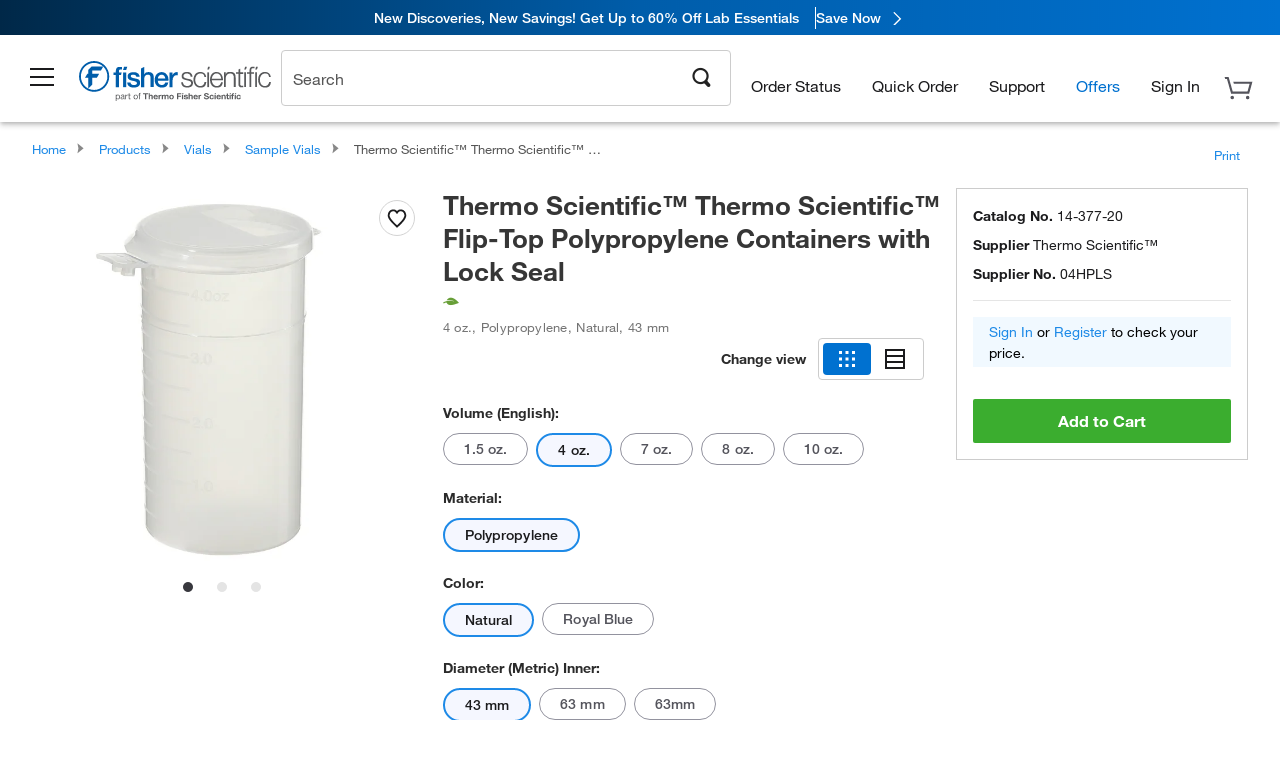

--- FILE ---
content_type: text/html;charset=UTF-8
request_url: https://www.fishersci.com/shop/products/capitol-vial-flip-top-polypropylene-containers-lock-seal/1437720
body_size: 54811
content:











<!DOCTYPE html>
<html class="no-js" lang="en">
<head>
    <meta http-equiv="X-UA-Compatible" content="IE=edge">

    <meta name="viewport" content="width=device-width,initial-scale=1.0"/>
    <link rel="icon" href="/favicon.ico" type="image/x-icon" />
    <meta charset="UTF-8">
    <meta name="google-site-verification" content="XtnlsgzD-1f_CDzG5A6tujCnDy45Nsk5vQ6sKbI3EEA">
    <meta name="msvalidate.01" content="1D0C243E686277AEA7DBB0E88CD31B62">

    <link rel="preload" href="/etc/designs/fishersci/clientlibs/headlibs/fonts/FisherSciengliffic.woff?ch2oin3" as="font" type="font/woff2">
    <link rel="preload" href="/global-ui/resources/fonts/helvetica/HelveticaNeueLTW01-35Thin.woff2" as="font" type="font/woff2">
    <link rel="preload" href="/global-ui/resources/fonts/helvetica/HelveticaNeueLTW01-45Light.woff2" as="font" type="font/woff2">
    <link rel="preload" href="/global-ui/resources/fonts/helvetica/HelveticaNeueLTW01-55Roman.woff2" as="font" type="font/woff2">
    <link rel="preload" href="/global-ui/resources/fonts/helvetica/HelveticaNeueLTW01-56Italic.woff2" as="font" type="font/woff2">
    <link rel="preload" href="/global-ui/resources/fonts/helvetica/HelveticaNeueLTW01-65Medium.woff2" as="font" type="font/woff2">
    <link rel="preload" href="/global-ui/resources/fonts/helvetica/HelveticaNeueLTW01-75Bold.woff2" as="font" type="font/woff2">
    <link rel="preconnect" href="https://assets.fishersci.com/" crossorigin />
    <link rel="dns-prefetch" href="https://assets.fishersci.com/" />
    <link rel="preconnect" href="https://beta-static.fishersci.com/" crossorigin />
    <link rel="dns-prefetch" href="https://beta-static.fishersci.com/" />
    
    <META NAME="ROBOTS" CONTENT="INDEX,FOLLOW">
    <link rel="canonical" href="https://www.fishersci.com/shop/products/capitol-vial-flip-top-polypropylene-containers-lock-seal/1437789"/>
    <META NAME="Keywords" CONTENT="Thermo Scientific Thermo Scientific Flip-Top Polypropylene Containers with Lock Seal 4 oz. | Buy Online | Thermo Scientific&amp;trade; | Fisher Scientific">
    <META name="Description" content="Thermo Scientific Thermo Scientific Flip-Top Polypropylene Containers with Lock Seal from Thermo Scientific&amp;trade;. Capitol Vial flip-top vials with lock seal prevent accidental opening during handling, transport and storage. Shop Thermo Scientific&amp;trade;&amp;nbsp;Thermo Scientific&amp;trade; Flip-Top. Available in 4 oz.">

    <META PROPERTY="og:title" CONTENT="Thermo Scientific Thermo Scientific Flip-Top Polypropylene Containers with Lock Seal 4 oz. | Buy Online | Thermo Scientific&amp;trade; | Fisher Scientific">
    <META PROPERTY="og:type" CONTENT="website">
    <META PROPERTY="og:url" CONTENT="https://www.fishersci.com/shop/products/capitol-vial-flip-top-polypropylene-containers-lock-seal/1437789">
    <META PROPERTY="og:description" CONTENT="Thermo Scientific Thermo Scientific Flip-Top Polypropylene Containers with Lock Seal from Thermo Scientific&amp;trade;. Capitol Vial flip-top vials with lock seal prevent accidental opening during handling, transport and storage. Shop Thermo Scientific&amp;trade;&amp;nbsp;Thermo Scientific&amp;trade; Flip-Top. Available in 4 oz.">
    <META PROPERTY="og:image" CONTENT="https://assets.fishersci.com/TFS-Assets/CCG/Thermo-Scientific/product-images/20-1634877-1437720-STD-00.jpg-650.jpg">

    <link as="image" imagesizes="100vw" imagesrcset="https://assets.fishersci.com/TFS-Assets/CCG/Thermo-Scientific/product-images/20-1634877-1437720-STD-00.jpg-250.jpg" media="screen and (max-width: 550px)" rel="preload" />
    <link as="image" imagesizes="100vw" imagesrcset="https://assets.fishersci.com/TFS-Assets/CCG/Thermo-Scientific/product-images/20-1634877-1437720-STD-00.jpg-650.jpg" media="screen and (min-width: 550px)" rel="preload" />


    <title>
    Thermo Scientific Thermo Scientific Flip-Top Polypropylene Containers with Lock Seal 4 oz. | Buy Online | Thermo Scientific&trade; | Fisher Scientific
</title>


    <!-- END cssIncludes.jsp -->
    <!-- DNS PREFETCH -->
    <link rel="dns-prefetch" href="//assets.adobedtm.com"/>

    <script type="text/javascript">
        var storeLocalePath = 'en_US';
            
            var availabilityCallSetTimeout = 1000;
            
    </script>

    <script type="text/javascript">
        var s = {};
        var env = {
            autoRefreshFired : 'false'
            ,isDebugging :true
            ,userType : 'G'
            ,regNoAcct: false
            ,storeFileRoot : '/shop/FisherSci/'
            ,guidedSellingInit : false
            ,imageRoot : '/shop/FisherSci/theme/images/'
            ,staticRoot: '//beta-static.fishersci.com/'
        };
        var imageRoot = '/shop/FisherSci/theme/images/';
        var restTypeaheadSearchServiceURL  = '//www.fishersci.com/catalog/service/typeahead/suggestion';
        var restTypeaheadSearchServiceDataType  = 'json';
        var fisherDataLayer = {
            generalData	:	{},
            userData 	:	{},
            searchData	:	{},
            productData	:	{
                
                    categoryId: "90168044",
                    categoryName: "Sample Vials"
                
            }
        }
    </script>
</head>
<body id="SinglePDP" class="pdp_page new_hf ">
<!-- CSS: media=all and print; -->
<link rel="stylesheet" type="text/css" media="all" href="/etc/designs/fishersci/clientlibs/headlibs-global.min.2026.01.05-FS.css" async/>
<link rel="stylesheet" type="text/css" media="all" href="/etc/designs/fishersci/clientlibs/commercelibs.min.css" async/>
<link rel="stylesheet" data-norem type="text/css" media="screen and (min-width: 1025px)" href="/etc/designs/fishersci/clientlibs/desktoplibs.2026.01.05-FS.css" async/>
<link rel="stylesheet" data-norem type="text/css" media="screen and (min-width: 641px) and (max-width: 1024px)" href="/etc/designs/fishersci/clientlibs/tabletlibs.2026.01.05-FS.css" async/>
<link rel="stylesheet" data-norem type="text/css" media="screen and (max-width: 640px)" href="/etc/designs/fishersci/clientlibs/mobilelibs.2026.01.05-FS.css" async/>
<link rel="stylesheet" data-norem type="text/css" media="print" href="/etc/designs/fishersci/clientlibs/print.min.2026.01.05-FS.css" async/>
<link rel="stylesheet" data-norem type="text/css" media="print" href="/shop/products/assets/product.css?v=2026.01.05-FS" onload="this.media='all'" async />
<link rel="stylesheet" data-norem type="text/css" media="print" href="/store1/products/resources/css/stockRoomModal.min.css?v=2026.01.05-FS" onload="this.media='all'" async />

<script type='text/javascript' src='/etc/designs/fishersci/clientlibs/common.min.2026.01.05-FS.js'></script>
<!-- Common JS -->

<!-- start CQ header -->
<script>env.isNewHeader = true;</script>
<!-- START static-header-files -->
<script>
    env.currentEnvironment = "prod";
    env.sessionTimerTotalSeconds = "3600";
    env.sessionTimerShowWarningSeconds = "3480";
    const redirectTriggerPaths = ["/store1/account-dashboard","/store1/users/"];
</script>
    <script src="/global-ui/resources/digital-data.min.js" defer></script>
    <script src="/global-ui/resources/analytics.min.js?480dcef" defer></script>

<!-- Load utils -->
<script>
window.utils={getCookie:function(h){var k="";var j=document.cookie?document.cookie.split("; "):[];for(var f=0,c=j.length;f<c;f++){var d=j[f].split("=");var a=decodeURIComponent(d.shift());var b=d.join("=");if(b&&h===a){if(b.indexOf('"')===0){b=b.slice(1,-1).replace(/\\\\"/g,'"').replace(/\\\\\\\\/g,"\\\\")}try{b=decodeURIComponent(b)}catch(g){}k=b;break}}return k},setCookie:function(name,value,options){options=options||{};var cookie=encodeURIComponent(name)+"="+encodeURIComponent(value);var expires=options.expires;if(expires&&expires instanceof Date){expires=expires.toUTCString()}if(expires){cookie+="; expires="+expires}if(options.path){cookie+="; path="+options.path}if(options.domain){cookie+="; domain="+options.domain}if(options.secure){cookie+="; secure"}cookie+=";SameSite=None";document.cookie=cookie},deleteCookie:function(cookieName){document.cookie=cookieName+"=; expires=Thu, 01 Jan 1970 00:00:00 UTC; path=/;"},clientLogging:function(msg){var xhr=new XMLHttpRequest;xhr.open("POST","/global-ui/client-log",true);xhr.setRequestHeader("Content-Type","application/json");xhr.onload=function(){if(xhr.status>=200&&xhr.status<300){console.log("Successfully Logged:",xhr.responseText)}else{console.error("Error Logging:",xhr.statusText)}};var requestBody=JSON.stringify({msg:msg});xhr.send(requestBody)},isIE11:function(){return!!window.MSInputMethodContext&&!!document.documentMode},isSessionStorageAvailable:function(){if(typeof sessionStorage==="undefined"){return false}try{var test="__sessionStorageTest__";sessionStorage.setItem(test,test);sessionStorage.removeItem(test);return true}catch(e){return e instanceof DOMException&&(e.code===22||e.code===1014||e.name==="QuotaExceededError"||e.name==="NS_ERROR_DOM_QUOTA_REACHED")&&sessionStorage.length!==0}},isLocalStorageAvailable:function(){try{var test="__localStorageTest__";localStorage.setItem(test,test);localStorage.removeItem(test);return true}catch(e){return false}}};window.domUtils={waitForElement:function(selector,callback){if(document.querySelector(selector)){callback()}else{var observer=new MutationObserver(function(mutations,observer){if(document.querySelector(selector)){callback();observer.disconnect()}});observer.observe(document.body,{childList:true,subtree:true})}}};
</script><link rel="preload" href="/global-ui/resources/application.min.css?version=480dcef" as="style" />
<link rel="preload" href="/global-ui/resources/hbs-compiled.min.js?version=480dcef" as="script" />
<link rel="preload" href="/global-ui/resources/header.min.js?version=480dcef" as="script" />

<script src="/global-ui/resources/hbs-compiled.min.js?version=480dcef"></script>
<script src="/global-ui/resources/komodo.min.js?version=480dcef" defer></script>
<script src="/global-ui/resources/header.min.js?version=480dcef" defer></script>
<script src="/global-ui/resources/searchbar.min.js?version=480dcef" defer></script>
<script src="/catalog/search/static/resources/js/signals.min.js?v=480dcef" defer></script>
<link rel="stylesheet" href="/global-ui/resources/application.min.css?version=480dcef" type="text/css">
        <link rel="stylesheet" href="/global-ui/resources/komodo.lite.css?version=480dcef" type="text/css">
    <script type="module" src="https://komodo-web-components.s3.us-east-1.amazonaws.com/libraries/explorer/komodo-core-explorer-web-components-latest/dist/explorer/explorer.esm.js"></script>
    <link rel="stylesheet" href="/designsystem-cdn/design-tokens/fsc_variables.css">
    <script>
        setTimeout(function() {
            if (!!window.MSInputMethodContext && !!document.documentMode) {
                var script = document.createElement('script');
                script.noModule = true;
                script.src = 'https://komodo-web-components.s3.us-east-1.amazonaws.com/libraries/explorer/komodo-core-explorer-web-components-latest/dist/explorer/explorer.js';
                document.head.appendChild(script);
            }
        }, 0);
    </script>
<script>env.isNewHeader = true;</script>
    <!-- END static-header-files --><!--START header.hbs from release/2026____01____05-FS-SYS-ENG-5 on 20260130 01:10:08 GMT-->
<script>
    window.globalUi = {};
    window.globalUi.branchName = "release/2026____01____05-FS-SYS-ENG-5";
    window.globalUi.buildTimestamp = "20260130 01:10:08 GMT";
    window.globalUi.currentEnvironment = "prod";
</script>
    <script>env.removeSpecialOffers = true;</script>
<!--START static-header-code-->
<!--header URL /fishersci/en_US/layout/scientific/_jcr_content/header-par.html-->
<style>
@media (max-width:414px){#header-shim.banner-enabled{margin-top:69px}#header-shim.banner-enabled.breadcrumbs{margin-top:99px}#header-shim.banner-disabled{margin-top:69px}#header-shim.fm-banner-enabled{margin-bottom:155px!important}}@media (min-width:414px) and (max-width:767px){#header-shim.banner-enabled{margin-top:84px}#header-shim.banner-enabled.breadcrumbs{margin-top:114px}#header-shim.banner-enabled.legacy-helper{margin-top:100px}#header-shim.fm-banner-enabled{margin-top:109px}#header-shim.fm-banner-enabled.breadcrumbs{margin-top:139px}#header-shim.fm-banner-enabled.legacy-helper{margin-top:125px}#header-shim.banner-disabled{margin-top:69px}}@media (min-width:768px){#header-shim.banner-enabled{margin-top:123px}#header-shim.banner-enabled.breadcrumbs{margin-top:153px}#header-shim.banner-enabled.legacy-helper{margin-top:147px}#header-shim.banner-enabled.sticky-cart{margin-top:112px}#header-shim.banner-disabled{margin-top:88px}}
</style><script>
    //Let's try to remove the inline Adobe scripts until teams can do it
    let adobeIds = ['launchwrapper','adobe-launch-pre-hide-snippet'];
    adobeIds.forEach(function(id){
        let elem = document.getElementById(id);
        if(elem){
            elem.remove();
        }
    });

    //New Adobe Launch deployment
    !function(e,a,n,t){var i=e.head;if(i){
    if (a) return;
    var o=e.createElement("style");
    o.id="alloy-prehiding",o.innerText=n,i.appendChild(o),setTimeout(function(){o.parentNode&&o.parentNode.removeChild(o)},t)}}
    (document, document.location.href.indexOf("adobe_authoring_enabled") !== -1, ".personalization-container { opacity: 0 !important }", 3000);

    //If we're lower than IE11, set the cookie to false and redirect to the homepage
    if(document.documentMode && document.documentMode < 11){
        document.location = '/global-ui/content/newheader/delete';
    }
    var env = env || {};
    env.newHeaderUserType="G";
    env.newHeaderPersistentUser="";
    var I18n = typeof(I18n) !== "undefined" ? I18n : {};
    I18n.locale ="en";
    I18n.defaultLocale ="en";
    I18n.translations = typeof I18n.translations !== "undefined" ? I18n.translations : {};
    I18n.translations["en"] = {"searchResults":{"welcome":"Welcome","addToCartBtn":"Add to Cart","compareCheckbox":"Compare","specialOffer":"Special Offer","promotionsAvailable":"Promotions are available","onlineSavings":"Online savings are available","PromotionsOnlineSavings":"Promotions & Online savings are available","pricingAvailability":"Pricing & Availability","specifications":"Specifications","sortResults":"Sort Results","bestMatch":"Best Match","mostPopular":"Most Popular","showFewer":"Show Less","loadMore":"Load More","searchResults":"Search results for xxx","relatedCategories":"Related Categories","didYouMean":"Did you mean ","autoCorrection":"We're sorry, there were no matches for 'flsk' found on our site. We have auto-corrected your search term to 'flask'.If you need help finding the product you need, please contact our customer service at 1-800-234-7437.","checkSpellings":"We're sorry, there were no matches for 'xyzxyz' found on our site. You may want to use fewer or less specific search keywords, check your spelling and retry your search.If you need help finding the product you need, feel free to contact our customer service at 1-800-234-7437.","productCategory":"Product Category","productName":"Product Name","fisherCtgNo":"Fisher Catalog Number","MfrCtgNo":"Manufacturer Catalog Number","casNo":"CAS Number","brandName":"Brand Name","selectedCriteria":"We are sorry, there were no products found within the selected criteria.  You may want to update your filter selections or perform another search.If you need help finding the product you need, feel free to contact our customer service at 1-800-234-7437.","category":"Category","specialOffers":"Special Offers","brand":"Brand","giveFeedBack":"Give Feedback","showDetails":"Show Details","hideDetails":"Hide Details","enterNumber":"Enter a number","enterQuantity":"Enter a quantity","oneMoment":"One moment while we fetch your results","pleaseLogin":"Please log in to view your contract price information for any cross-referenced items.","showingItems":"Showing Items","priceAvailability":"Pricing and Availability","labelOf":"of","allCategories":"All Categories","placeholder":"Search","next":"NEXT","previous":"PREV","records":"Results","sortBy":"Sort By","showingResults":"Showing results for","search":"Search","getItNow":"Get It Now","getItNowDesc":"Get It Now - Our fastest delivery service","edge":"Fisher Scientific Edge","edgeDesc":"Order by 2 p.m. for same-day shipping","edgeLearnMoreUrl":"scientific-products/special-offers-and-programs/fisher-scientific-edge.html","duplicateListTitle":"List name already in use. Please enter a different name"},"featuredProducts":{"new":"New","sale":"Sale"},"searchRefinements":{"new":"New","sale":"Sale","narrowResults":"Narrow Results","selectedfilters":"Filters","removeAll":"Clear all","showMore":"Show More","enterBrand":"Enter a brand name","categories":"Categories","brand":"Brand","showMenu":"Show Menu","jumpTo":"Jump to...","backToTop":"back to top","miscellaneous":"MISCELLANEOUS"},"recentlyViewed":{"recentlyViewed":"You recently viewed...","show":"Show","hide":"Hide"},"fisherOrders":{"orders":{"orderDate":"Order Date","orderStatus":"Order Status","orderedBy":"Ordered By","release":"Release #","po":"PO #","merchandiseTotal":"Merchandise Total","packingSlips":"Request Packing Slips","viewInvoice":"View Invoice","attention":"Attention","shipTo":"Ship To","order":"Order","viewReq":"View Requisition","auditTrail":"Audit Trail","account":"Account","reorderItems":"Reorder These Items","returnProducts":"Return Products","itemsShipped":"Items Shipped","itemsInProgress":"Items in Progress","itemsBackordered":"Items Backordered","itemsHold":"Items On Hold","itemsVendor":"Items Shipping from Vendor","sale":"SALE"}},"needItNow":{"needIt":"Need it now?","backToQuickView":"Back to Quick View","technicalEqProducts":"These technical equivalent products are also available."},"modalProductHeader":{"requiredAccessories":"Required Accessories"},"fisherForm":{"forms":{"registerHere":"Register Here","title":"Title","lastName":"Last Name","company":"Company","address1":"Address Line 1","address2":"Address Line 2","city":"City","postalCode":"Postal Code","country":"Country","pleaseSelect":"Please Select","austria":"Austria","belgium":"Belgium","denmark":"Denmark","finland":"Finland","france":"France","germany":"Germany","ireland":"Ireland","italy":"Italy","netherlands":"Netherlands","portugal":"Portugal","spain":"Spain","sweden":"Sweden","switzerland":"Switzerland","unitedKingdom":"United Kingdom","department":"Department","jobRole":"Job Role","administration":"Administrator","authorisedDistributor":"Authorised distributor","buyer":"Buyer","consultant":"Consultant","dealer":"Dealer","educatorTrainer":"Educator / Trainer","endUser":"End user","engineer":"Engineer","executive":"Executive","groupManager":"Group Manager","foremanAssistant":"Foreman / Assistant","operator":"Operator","projectManager":"Project Manager","safetyOfficer":"Safety Officer","scientist":"Scientist","graduate":"Student Graduate /Post Graduate","technician":"Technician","other":"Other","accountNumber":"Account number","emailAddress":"Email Address","tickBox":"Please tick the box to receive information about our products and services, along with exclusive offers and promotions tailored for you.Your confidentiality is important to us; All personal information that you provide will be used by us in accordance with our","privacyPolicy":"Privacy Policy","futureInformation":"and you will have the ability to opt out of receiving future marketing information from us at any time","submit":"Submit"}},"fisherMessaging":{"table":{"item":"Item","mfrNo":"Mfr. No.","itemDescription":"Item Description","description":"Description","priceUnit":"Price Per Unit","quantity":"Quantity","availability":"Availability","addToCart":"Add to Cart","addToList":"Add to List","addItems":"Add Item(s)","na":"N/A","price":"Price","qty":"Quantity","discontinuedMsg":"This item has been discontinued by the manufacturer and is no longer available. Please call customer service for assistance: 1-800-766-7000","restrictionMsg":"Due to product restrictions, we cannot sell this item online.Please call Customer Service at 1-800-766-7000 or","emailUs":"email us","assistance":"for assistance","catalogNo":"Catalog Number","qtyAavailability":"Quantity & Availability","addToBasket":"Add to Basket","productSpecification":"Product Specifications","title":"Title","catalogNum":"Catalog Number","unit":"Unit","nonPreferred":"Non-Preferred","defaultDescription":"Restore Default Description","itemsProductPage":"Add items from the product page, the shopping cart, or import a spreadsheet or CSV file to get started using your list","itemSubtotal":"Item Subtotal","cartSubtotal":"Cart Subtotal","orderCatalog":"Catalog #","titleDesc":"Title/Desc","unitPrice":"Unit Price","status":"Status","merchandiseTotal":"Merchandise Total","expand":"Expand","date":"Date","trackingInfo":"Tracking Info","shipped":"Shipped","tracking":"Tracking","orderTracking":"Tracking #","dateShipped":"Date Shipped","proNo":"PRO No","trackingNA":"Tracking N/A","bolNo":"BOL No","viewCreditMemo":"View Credit Memo","packingSlips":"Request Packing Slips","viewInvoice":"View Invoice","pkg":"Pkg","weight":"Weight","proNumber":"PRO Number","statusDate":"Status Date","signedBy":"Signed By","time":"Time","location":"Location","activity":"Activity","orderNumber":"Order Number","PoNumber":"P.O. Number","placedOn":"Placed on","viewOrderDetails":"View Order Details","preferredProduct":"This product is considered preferred by your company","createProfile":"create a profile","availabilityProducts":"to easily view availability of all products and more.","sds":"SDS","reqAccessories":"Required Accessories","accessories":"Accessories","productFeedback":"Product Feedback","promotionDetails":"Promotion Details","onlineSavings":"Online Savings","priceUoms":"priceUoms.0.stdAvailability","needNow":"Need it Now?","alternateProducts":"See alternate products available.","substituteProducts":"View substitute products","ensureCrctProd":"This item is a non-standard voltage; please ensure you are ordering the correct product.  Please contact customer service for assistance: 1-800-766-7000.","instantSavings":"Online Instant Savings (30%)","checkAvailability":"Check Availability","matchMore":"We found more than one match .Please select from the list below.","chooseProduct":"Choose the product you want to add to your order","currentPrice":"Please call customer service for current pricing. 1-800-766-7000","itemsInCart":"Items in Your Cart","unitMeasure":"Unit of Measure","stock":"Stock"}},"specTableProduct":{"chemicalIdentifiers":"Chemical Identifiers","specifications":"Specifications","readDescription":"Read Description...","description":"Description","productCertificates":"See Product Certificates","shelfLife":"Shelf life:","sdsSafetyDoc":"SDS & Safety Documents","sds":"SDS","safetyDataSheets":"Safety Data Sheets","locateSafetyDatasheet":"To locate a Safety Data Sheet:","searchBox":"1. Enter one of the following into the SDS Search box and click Search:","FCCSNumber":"Fisher Scientific catalog number, CAS number, chemical name or supplier part number.","pdfFile":"2. Click on the Fisher Scientific catalog number of any result to open its SDS as a PDF in a new window.","searchFor":"Search for:","search":"Search","sdsResults":"Your SDS Results: 1052 item(s)","sdsPdf":"Click a Catalog Number to open the SDS pdf","fisherCtgNo":"Fisher Catalog Number","productNmae":"Product Name","productDescription":"Product Description"},"productCertificates":{"lotNumber":"by Lot Number","noCertificates":"This product has no certificates to display","productCertificates":"Search all product certificates on Fishersci.com","productCert":"Product Certificates","productCertSearch":"Product Certification Search","certAnalysis":"Certificate of Analysis","fisherChemSpec":"Fisher Chemical Specification","fisherChemSearchAnalysis":"Fisher Chemical Certificate of Analysis Search","information":"To use this service you need two pieces of information:","catalogueNoChem":"The catalogue number of the chemical eg:- A/0520/25 or 10652241","lotNo":"The lot number of the chemical, from the bottle or packaging eg:- 1419182","certWindow":"Enter these in the appropriate boxes below and press search. The certificate will appear in a new browser window. You can copy or print this using the normal browser controls.","lotNumb":"Lot No","search":"Search","chemSpecSerach":"Fisherbrand Chemical Specification Search","specSheets":"Specification sheets are available for Fisher Chemical products.","contactSpecialists":"If you have any problems using this service please contact our specialists.","specSearch":"Specification Search","viewSpecSheet":"Enter the catalogue number for which you wish to view the specification sheet i.e. P/7500/15"},"addToListEu":{"close":"close","warningText":"You've already added this item to that list","personalList":"Personal Lists","companyList":"Company Lists","personalListTab":"Personal Lists Tab","selectionPersonalList":"Select a Personal List","existingList":"Add to Existing List","newPersonalList":"Or Create a New Personal List","newCompanyList":"Or Create a New Company List","createList":"Create List","companyListTab":"Company Lists Tab","selectionCompanyList":"Select a Company List"},"ieMylistHeader":{"home":"Home","myLists":"My Lists","existingList":"Select an Existing List","personal":"Personal","selectList":"Select a List","company":"Company","createButton":"If you would like to create a list, use the button below","addProducts":"Follow the instructions and start adding products","createList":"Create a List","retriveList":"One moment while we retrieve your list","createNewList":"Create a New List","newList":"New List Name","personalCompanyList":"Will this be a Personal list or a Company list","cancel":"Cancel"},"emailNotificationForm":{"emailNotification":"Email Notification Preferences","emailError":"There was an error updating your Email Notification Preferences. Please try again","updateNotification":"Updating these notification preferences will also change them in your profile","orderConfirmation":"Order Confirmation","confirmationMails":"If you would like to send order confirmation emails to additional email addresses, please enter them below, seperated by semicolons","backOrderUpdates":"Backorder Updates","shipmentNotification":"Shipment Notifications","invoiceNotification":"Invoice Copy Notifications","update":"Update"},"crossReference":{"alsoInterested":"you may also be interested in considering","for":"For","savingsOf":"SAVINGS of","alernateOption":"as an alternative option to catalog number","alternateOPtionAvailable":"Alternative Option Available","alternateOptionTo":"to catalog number"},"featuredPromotionListResults":{"hotDeal":"Hot Deal","limitedTime":"Limited Time","newOffer":"New Offer","savingsEvent":"Savings Event","buyNow":"Buy Now","expires":"Expires","narrowResults":"Narrow Results","selectedFilters":"Selected Filters","multipleBrands":"Multiple Manufacturers","promoCode":"Promo Code","CTACouponText":"See Full Promo Details","redemptionOnly":" Redemption Only","daysLeft":"Days Left","days":"Days","hours":"Hours","minutes":"Minutes","seconds":"Seconds","noPromoMessage":"Sorry, there are currently no special offers at this time.","checkBackMessage":"Check back throughout the year to find ways to save or ","viewAllPromosMessage":"view all of our promotions"},"ieMylist":{"listOptions":"List Options","bulkUpload":"Bulk Upload","defaultList":"Make This My Default List","retainList":"Retain List Quantities","editList":"Edit List Name","deleteList":"Delete List","addItemsToCart":"Add Item(s) to Cart"},"eventsList":{"viewMore":"View more details","register":"Register","noEvents":"No Events Found"},"quickViewProduct":{"reqAccessories":"Required Accessories","loadMore":"Load More","promotionalPrice":"Promotional price valid on web orders only. Your contract pricing may differ. Interested in signing up for a dedicated account number?","learnMore":"Learn More","promoPrice":"Promotional price valid on web orders only."},"mylistHeader":{"excelSpreadSheet":"Create and save an Excel spreadsheet or Comma Seperated Value(CSV) file containing two columns. Column 1 must contain part numbers; Column 2(optional) can obtain item descriptions. 100 items max","click":"Click","chooseFile":"Choose File","csvFile":"and navigate to the saved spreadsheet or csv file on your computer.  Open the file to upload the spreadsheet or csv data into the list"},"savedCart":{"savedCart":"Saved Cart","savedItems":"We saved the items left in your cart from your last session. You can add them back to your cart now, or discard them to start over.","discardItems":"Discard These Items","addToCart":"Add to Cart"},"shoppingCartPrintView":{"securityMsg":"*Fisher Scientific does not show personal account information for security purposes.","changePriceAvail":"*Price and availability are subject to change."},"searchBreadcrumbs":{"yourSelections":"Your Selections"},"cartTableLayout":{"quotes":"Quotes"},"availability":{"inStock":"In Stock","availableIn":"Available in","onOrder":"On Order","forZiPcode":"For Zip Code","estimatedDelivery":"Estimated Delivery","through":"Through"},"featuredCollectionRefinements":{"narrowResults":"Narrow Results","removeAll":"Clear all","selectedFilters":"Selected filters","showMore":"Show More"},"eCommOnMarketing":{"item":"Items:","itemIsInHotlist":"Item is in list","itemIsAlreadyInHotlist":"Item is already in list","addItemToHotlistTitle":"My Lists - Add an Item","addItemToAnExistingHotlist":"Add this item to one of your existing lists.","pleaseSelectAHotlist":"Please select a list below.","saveToHotlist":"Save to List","cancel":"Cancel","catalognumber":"Catalog Number","description":"Description","price":"Price","quantityandavailability":"Quantity & Availability","details":"Details","onlineinstantsaving":"Save ","productspecification":"Product Specifications","addtolist":"Add To List","addtocart":"Add to Cart","labelFor":"for","contenBelongsTo":"Content may not belong to this estore."},"extSearch":{"extSearchTitle":"External Manufacturer Search","instructions":"Please use manufacturer's code on external sites below:","select":"Select","go":"Go"},"insight2Errors":{"addedToList":"Added to List"},"leftNav":{"orderByCatalog":"Order by Catalog"}};
    var linkTranslations = {
        "account": "My Account",
        "register": "Register for Account",
        "signIn": "Sign In"
    }
    var sessionExpiredMessage = {
        "label" : "Session Expired: ",
        "message" : "Please <a href='#' class='btn-sign-in'>sign in</a> to access all account features.",
    };
    var fisherFastSuccessMessage = {
        "label" : "",
        "message" : "",
    };
    env.customHomeRedirectEnabled = true;
</script>
<!-- Adobe Script -->
<script src="https://assets.adobedtm.com/7835b01639d4/12f22ad179cc/launch-79ca2f59a701.min.js" async></script>

<script>
if(!window.preloadOffers){window.preloadOffers={version:"2025.3.0.fs - fs-oob-handling"};function preLoadOffer(div,msec,count,offer){var offerHTML=offer.offerHTML;var offerUrl=offer.offerUrl;var element=document.querySelector("#"+div+" , ."+div),i,s;if(!element){if(count<9){count++;setTimeout(function(){preLoadOffer(div,msec,count,offer)},msec);return}return}if(offerHTML&&preloadVerifyHtmlOffer(offerHTML)){try{element.innerHTML=offerHTML;s=element.querySelectorAll("script");for(i=0;i<s.length;i++){preloadOffers.scriptNode.push(s[i].text)}element.setAttribute("preloaded","true");element.setAttribute("offerUrl",offerUrl);dispatchPreloadOffersEvent(div)}catch(error){console.error("could not execute script : "+error)}}else{showDefaultOfferContent(element);element.setAttribute("preloaded-default","true")}}function preloadVerifyHtmlOffer(data){var isValid=false,doc,$head;if(typeof data!=="undefined"&&data.length>0){if(data.indexOf("<head")===-1){isValid=true}else{doc=(new DOMParser).parseFromString(data,"text/html");$head=doc.querySelector("head");if($head.childElementCount===0){isValid=true}}}return isValid}function showDefaultOfferContent(element){try{element.setAttribute("preloaded","false");if(element.id==="fs-headerfooter-hbr"){document.getElementById("header-shim").style="margin-top: 92px";document.getElementById("main-nav-header").style="";return}var content,loadingWheelBlock=element.querySelector(" .loading-wheel-block"),loadingWheel=element.querySelector(" .loading-wheel-block .loading-wheel"),defaultOffer=element.querySelector(" .loading-wheel-block .defaultOffer");if(!loadingWheelBlock||!loadingWheel||!defaultOffer){console.log("Preload offers - no default offer for div:",element.getAttribute("id"))}else{loadingWheelBlock.style.padding="0px";loadingWheelBlock.removeChild(loadingWheel);content=defaultOffer.querySelector(".content-par-main");if(content){content.removeAttribute("style");content.className=content.className.replace(/\bcontent-par-main\b/g,"")}defaultOffer.removeAttribute("style")}}catch(error){console.error("Preload offers - errors occurred when loading default offer for div:",element.getAttribute("id"))}}function processOfferResp(responseText){if(responseText){var resp=JSON.parse(responseText),offerMap,div,offer,offers;window.preloadOffers.response=resp;window.preloadOffers.scriptNode=[];if(resp&&resp.hasOwnProperty("offerPlacementMap")){offerMap=resp["offerPlacementMap"];for(div in offerMap){offers=offerMap[div];if(Array.isArray(offers)){if(offers.length<1){showDefaultContent(document.querySelector("#"+div+" , ."+div));continue}offer=offers[0]}else{offer=offers}if(getIsBlacklisted(offer)){console.log("Preload offers - targeted placement:"+offer.interactPoint.split("|").pop());continue}preLoadOffer(div,100,1,offer)}}}}function getIsBlacklisted(offer){return offer.hasOwnProperty("blacklisted")?offer.blacklisted:false}function getPreloadURLDomain(){var input=document.querySelector("#preloadURL");return!!input?input.value:""}function dispatchPreloadOffersEvent(name){if(document.createEvent){var event=document.createEvent("Event");event.initEvent(name,true,true);document.dispatchEvent(event)}else if(document.createEventObject){if(!!document.documentElement[name]){document.documentElement[name]=1}document.documentElement[name]++}}var preloadUrl="/event/offer/preload",xhttp=new XMLHttpRequest;xhttp.onreadystatechange=function(){var response=this;if(response.readyState===4){if(!window.preloadOffers){window.preloadOffers={}}if(response.status===200){window.preloadOffers.succeed=true;processOfferResp(response.responseText)}else{window.preloadOffers.succeed=false}dispatchPreloadOffersEvent("preloadOffers");window.preloadOffers.status=response.status;window.preloadOffers.statusText=response.statusText}};xhttp.ontimeout=function(){window.preloadOffers.succeed=false;dispatchPreloadOffersEvent("preloadOffers")};xhttp.open("POST",preloadUrl,true);xhttp.setRequestHeader("Content-Type","application/json;charset=UTF-8");xhttp.timeout=4e3;xhttp.send()}function FetchCategoryRecommendations(){return{getHPCategoryRecommendation:function(){try{if(this.isCategoryRecommendationEnabled()){console.log("DM Preload - Fetching category recommendation for home page");var payload=this.getRequestPayload();$.ajax({url:"/store1/recom/categories/getCategoryRecommendation",type:"POST",data:JSON.stringify(payload),contentType:"application/json",success:function(resp){if(!!resp){console.log("DM Preload - category recommendation has been received");console.log(resp);PreloadCategoryRec.renderCategoryRecommendation(resp)}},error:function(error){console.error("DM Preload - error while fetching Category Recommendation",error)}})}else{console.log("DM - skipping getCategoryRecommenationHtml event listener - not a home page! ")}}catch(error){console.error("DM - error while in calling fetch categpry recommenation API",error)}},renderCategoryRecommendation:function(resp){try{var msec=100;var counter=0;const categoryDivContainerIntervalID=setInterval(function(){counter++;const categoryElement=document.getElementById("dm-product-categories");if(categoryElement){$("#dm-product-categories").empty().html(resp.data);clearInterval(categoryDivContainerIntervalID)}if(counter>9){clearInterval(categoryDivContainerIntervalID)}},msec)}catch(error){console.error("DM - error while in rendering in category data")}},getRequestPayload:function(){var svi=this.getCookie("s_vi");var ecid=this.getEcidFromCookie();var countryCode="";var language="";var locale=PreloadCategoryRec.getCookie("locale");if(!!locale){locale=locale.toLowerCase().split("_");if(locale.length>0){language=locale[0];countryCode=locale[1]}}var estore=this.getCookie("estore");var payload={svi:svi,ecid:ecid,countryCode:countryCode,language:language,estore:estore};return payload},getCookie:function(cookieName){var cookie=null;try{var nameEQ=cookieName+"=";var cookieList=document.cookie;var cookieIndex=cookieList.indexOf(nameEQ);var lastIndexValue;if(cookieIndex!==-1){lastIndexValue=cookieList.indexOf("; ",cookieIndex);if(lastIndexValue===-1){lastIndexValue=cookieList.length}cookie=cookieList.slice(cookieIndex+nameEQ.length,lastIndexValue);cookie=unescape(cookie)}}catch(error){console.error("DM Preload - error while in getting cookie from page : ",cookieName)}return cookie},getEcidFromCookie:function(){var ecid="";try{var val=PreloadCategoryRec.getCookie("s_ecid");var prefix="MCMID|";ecid=val?val.substring(val.indexOf(prefix)+prefix.length):""}catch(error){console.error("DM Preload - error while in getting ecid from cookie")}return ecid},isCategoryRecommendationEnabled:function(){let isEnabled=false;try{const allowedURLs=["/us/en/home.html","/ca/en/home.html","/ca/fr/home.html","/us/en/healthcare-products.html","/us/en/education-products.html"];const allowedErrorPagePatterns=["/shop/products/","/global-ui/errors/410"];if(window&&window.location&&window.location.pathname&&allowedURLs.includes(window.location.pathname)){isEnabled=true}if(env.httpStatusCode==="410"){if(allowedErrorPagePatterns.some(function(pattern){return window.location.pathname.includes(pattern)})){isEnabled=true}}}catch(error){console.error("DM Preload - error while checking URL for category recommendaiton")}return isEnabled}}}const PreloadCategoryRec=FetchCategoryRecommendations();PreloadCategoryRec.getHPCategoryRecommendation();function OOBMinifiedCartDetails(){return{fetchCartDetails:function(){try{console.log("DM Preload - Fetching cart details");var payload=this.getRequestPayload();if(payload&&payload.countryCode==="us"){$.ajax({url:"/store1/recom/oobRecommendation/minifiedcartdetails",type:"POST",data:JSON.stringify(payload),contentType:"application/json",success:function(resp){if(!!resp){console.log("DM Preload - cart details has been received");console.log(resp);OOBMinifiedCartDtl.processOOBCartDetails(resp)}},error:function(error){console.error("DM Preload - error while fetching Cart Details",error)}})}else{console.log("DM - Only Applicable for US")}}catch(error){console.error("DM - error while in calling fetch cart details API",error)}},processOOBCartDetails:function(resp){try{if(resp&&resp.data){if(Array.isArray(resp.data.productInCarts)){if(resp.data.productInCarts.length===0){fisherDataLayer.productsInCart=[]}else{if(!fisherDataLayer.productsInCart||fisherDataLayer.productsInCart.length===0){fisherDataLayer.productsInCart=resp.data.productInCarts}else{fisherDataLayer.productsInCart=fisherDataLayer.productsInCart.filter(element=>resp.data.productInCarts.includes(element));resp.data.productInCarts.forEach(product=>{if(!fisherDataLayer.productsInCart.includes(product)){fisherDataLayer.productsInCart.push(product)}})}}}else{console.error("DM - Invalid data structure in response or productInCarts is empty")}if(Array.isArray(resp.data.cartItems)){if(resp.data.cartItems.length===0){fisherDataLayer.cartItems=[]}else{if(!fisherDataLayer.cartItems||fisherDataLayer.cartItems.length===0){fisherDataLayer.cartItems=resp.data.cartItems}else{fisherDataLayer.cartItems=fisherDataLayer.cartItems.filter(element=>resp.data.cartItems.some(cartItem=>cartItem.item_id===element.item_id));const existingItemIds=fisherDataLayer.cartItems.map(product=>product.item_id);resp.data.cartItems.forEach(product=>{if(!existingItemIds.includes(product.item_id)){fisherDataLayer.cartItems.push(product)}})}}}else{console.error("DM - Invalid data structure in response or cartItems is empty")}}else{console.error("DM - Response or response data is undefined")}}catch(error){console.error("DM - error while processing cart data",error)}},getRequestPayload:function(){var cartId=this.getCartIdFromCookie();var gsessionId=this.getCookie("gsessionId");var countryCode="";var language="";var locale=OOBMinifiedCartDtl.getCookie("locale");if(!!locale){locale=locale.toLowerCase().split("_");if(locale.length>0){language=locale[0];countryCode=locale[1]}}var url=window.location.pathname;var payload={cartId:cartId||"",gsessionId:gsessionId,countryCode:countryCode,language:language,url:url};return payload},getCookie:function(cookieName){var cookie=null;try{var nameEQ=cookieName+"=";var cookieList=document.cookie;var cookieIndex=cookieList.indexOf(nameEQ);var lastIndexValue;if(cookieIndex!==-1){lastIndexValue=cookieList.indexOf("; ",cookieIndex);if(lastIndexValue===-1){lastIndexValue=cookieList.length}cookie=cookieList.slice(cookieIndex+nameEQ.length,lastIndexValue);cookie=unescape(cookie)}}catch(error){console.error("DM Preload - error while in getting cookie from page for cart API : ",cookieName)}return cookie},getCartIdFromCookie:function(){let cartId="";try{let cartIdValue=OOBMinifiedCartDtl.getCookie("CART_ID");if(!!cartIdValue){cartIdValue=cartIdValue.split("_");if(cartIdValue.length>0){cartId=cartIdValue[0]}}else{cartId=cartIdValue}}catch(error){console.error("DM Preload - error while in getting CART_ID from cookie")}return cartId}}}const OOBMinifiedCartDtl=OOBMinifiedCartDetails();OOBMinifiedCartDtl.fetchCartDetails();function addFBTPlaceHolder(count){let placeholderTemplate='<div class="container columns small-12 medium-12 large-12"><style> .kmd-dm-fbt { max-width: 918px; display: flex; } .kmd-dm-card-placeholder { width: 188px; height: 275px; /* background-color: #e6e6e6; */ animation-duration: 1.8s; animation-fill-mode: forwards; animation-iteration-count: infinite; animation-name: placeHolderShimmer; animation-timing-function: linear; background: #f6f7f8; background: linear-gradient(to right, #fafafa 8%, #f4f4f4 38%, #fafafa 54%); background-size: 1000px 640px; position: relative;}.kmd-dm-placeholder-title { width: 623px; height: 25px; background-color: #e6e6e6; animation-duration: 1.8s; animation-fill-mode: forwards; animation-iteration-count: infinite; animation-name: placeHolderShimmer; animation-timing-function: linear; background: #f6f7f8; background: linear-gradient(to right, #fafafa 8%, #f4f4f4 38%, #fafafa 54%); background-size: 1000px 640px; position: relative;}.kmd-dm-products .kmd-card.kmd-dm-card.kmd-dm-card-placeholder:first-child::after { content: "";}.kmd-dm-card-placeholder-container { gap: 30px;}@keyframes placeHolderShimmer{ 0%{ background-position: -468px 0 } 100%{ background-position: 468px 0 }} @media (max-width: 768px) { .kmd-dm-fbt { flex-direction: column; } .kmd-dm-products { grid-template-columns: auto !important; } .kmd-dm-card-placeholder-container { flex-direction: column; display: flex; } .kmd-dm-card-placeholder { width:100% !important; height:100px !important; } .kmd-dm-placeholder-title { width: 100% !important; } } </style><div class="kmd-dm-placeholder-title" role="heading"></div><div id="kmd-dm-fbt" class="kmd-dm-fbt" data-amount="3" data-model="FBT" data-impression-tracking="true"><div class="kmd-dm-card-placeholder-container kmd-dm-3 kmd-grid-3 kmd-pt-4 kmd-pt-md-5"><div class="kmd-card kmd-dm-card-placeholder kmd-d-flex kmd-d-direction-column kmd-card--no-b-radius kmd-card--no-outline" id="kmd-dm-card-1"><div class="kmd-card__body kmd-px-0 kmd-py-0 kmd-text-sml kmd-mt-0"></div></div><div class="kmd-card kmd-dm-card-placeholder kmd-d-flex kmd-d-direction-column kmd-card--no-b-radius kmd-card--no-outline disabled" id="kmd-dm-card-2"><div class="kmd-card__body kmd-px-0 kmd-py-0 kmd-text-sml kmd-mt-0"></div></div><div class="kmd-card kmd-dm-card-placeholder kmd-dm-card kmd-d-flex kmd-d-direction-column kmd-card--no-b-radius kmd-card--no-outline disabled" id="kmd-dm-card-3"><div class="kmd-card__body kmd-px-0 kmd-py-0 kmd-text-sml kmd-mt-0"></div></div></div></div></div>';var element=document.querySelector(".frequently_brought_together_container");if(!element){if(count<18){count++;setTimeout(function(){addFBTPlaceHolder(count)},50);return}console.log("FBT Container Not Found");return}if(element.dataset.loaded=="false"){element.innerHTML=placeholderTemplate}}function waitForFBTContainer(response,msec,count){var element=document.querySelector(".frequently_brought_together_container");if(!element){if(count<9){count++;setTimeout(function(){waitForFBTContainer(response,msec,count)},msec);return}console.log("FBT Container Not Found");return}try{element.dataset.loaded=true;element.innerHTML=response.divId;if(response.divId){var scripttext=element.querySelector("script").text;let scriptElement=document.createElement("script");scriptElement.text=scriptText;document.body.appendChild(scriptElement);initFBT().start();initRecsCart().start();sendAnalytics(resp)}}catch(error){console.error("could not execute script : "+error)}}function waitForProductOptions(msec,count){let chipsList=document.querySelectorAll(".productOptions .orderingAttribute:not(.read_only) .attributeButton");if(!chipsList.length){if(count<30){count++;setTimeout(function(){waitForProductOptions(msec,count)},msec);return}console.log("Product Options Container Not Found");return}try{chipsList.forEach(chip=>{chip.addEventListener("click",()=>{setTimeout(()=>{FBTRecommendationInit().start()},50)})})}catch(error){console.error("could not execute script : "+error)}}function launchMetricsAndMesuresListener(){let chipsList=document.querySelectorAll(".productOptions .orderingAttribute:not(.read_only) .attributeButton");console.log("chipsList",chipsList);if(chipsList.length){console.log("chipsList",chipsList);chipsList.forEach(chip=>{chip.addEventListener("click",()=>{console.log("Chip",chip);setTimeout(()=>{FBTRecommendationInit().start()},50)})})}else{waitForProductOptions(100,1)}}function FBTRecommendationInit(){return{start:function(){if(this.isPDPPage()){this.requestFBTRecommendation()}},isPDPPage:function(){return window.location.href.indexOf("/shop/products")>-1},getSkuFromUrl:function(){var currentPage=window.location.href;var urlAndParameters=currentPage.split("?");var urlSubsections=urlAndParameters[0].split("/");var partNumberSection=urlSubsections[urlSubsections.length-1];return this.removeNonAlphanumeric(partNumberSection)},removeNonAlphanumeric:function(str){return str.replace(/[^a-zA-Z0-9]/g,"")},requestFBTRecommendation:function(){var countryCode="";var language="";var locale=PreloadCategoryRec.getCookie("locale");if(!!locale){locale=locale.toLowerCase().split("_");if(locale.length>0){language=locale[0];countryCode=locale[1]}}var element=document.querySelector(".frequently_brought_together_container");if(element){element.dataset.loaded=false}var partNumber=this.getSkuFromUrl();addFBTPlaceHolder(1);$.ajax({url:"/store1/product-recommendations/fbt/?countryCode="+countryCode.toUpperCase()+"&language="+language+"&partNumber="+partNumber,type:"GET",contentType:"application/json",success:function(resp){var fbtContainer=document.querySelector(".frequently_brought_together_container");if(!!resp){console.log("DM Preload - category recommendation has been received");if(!!fbtContainer){fbtContainer.dataset.loaded=true;fbtContainer.innerHTML=resp.divId?resp.divId:"";if(resp.divId){var scripttext=fbtContainer.querySelector("script").text;var scriptElement=document.createElement("script");scriptElement.text=scripttext;document.body.appendChild(scriptElement);initFBT().start();initRecsCart().start();sendAnalytics(resp)}}else{waitForFBTContainer(resp,100,1)}console.log(resp)}else{if(!!fbtContainer){fbtContainer.dataset.loaded=true;fbtContainer.innerHTML=""}else{waitForFBTContainer("",100,1)}}},error:function(error){waitForFBTContainer("",100,1);console.error("DM Preload - error while fetching Category Recommendation",error)}})}}}FBTRecommendationInit().start();launchMetricsAndMesuresListener();
</script><!--END static-header-code--><!--START userway -->
<span id="userwayIcon" class="userway-icon" tabindex="0">
<svg xmlns="http://www.w3.org/2000/svg" xmlns:xlink="http://www.w3.org/1999/xlink" width="30px" height="30px" viewBox="0 0 60 60" version="1.1">
    <title>accessibility menu, dialog, popup</title>
    <g id="Drawer" stroke="none" stroke-width="1" fill="none" fill-rule="evenodd">
        <g id="man" transform="translate(-30.000000, -30.000000)">
            <g transform="translate(30.000000, 30.000000)" id="Group-12">
                <circle id="Oval" cx="30" cy="30" r="30"/>
                <path d="M30,4.42857143 C44.12271,4.42857143 55.5714286,15.87729 55.5714286,30 C55.5714286,44.12271 44.12271,55.5714286 30,55.5714286 C15.87729,55.5714286 4.42857143,44.12271 4.42857143,30 C4.42857143,15.87729 15.87729,4.42857143 30,4.42857143 Z M30,6.42857143 C16.9818595,6.42857143 6.42857143,16.9818595 6.42857143,30 C6.42857143,43.0181405 16.9818595,53.5714286 30,53.5714286 C43.0181405,53.5714286 53.5714286,43.0181405 53.5714286,30 C53.5714286,16.9818595 43.0181405,6.42857143 30,6.42857143 Z M40.5936329,24.636146 C40.8208154,24.6942382 41.032297,24.8027599 41.212927,24.9537151 C41.3927444,25.1040671 41.5372605,25.2927156 41.6362456,25.506032 C41.7348561,25.7185411 41.7857143,25.9504498 41.7857143,26.1964545 C41.7780029,26.5779794 41.6395197,26.9452414 41.3935596,27.2352841 C41.1463511,27.5267988 40.8059352,27.7221149 40.4376358,27.7856619 C38.1921773,28.2017648 35.924387,28.4827808 33.6481064,28.6271294 C33.504948,28.636723 33.3651112,28.6758744 33.236922,28.7423749 C33.1082304,28.8090766 32.9940039,28.9018917 32.9011681,29.0153772 C32.8079332,29.1293505 32.7382931,29.2617886 32.6966918,29.404413 C32.6758615,29.4759144 32.6622539,29.5492793 32.6556797,29.6151616 L32.6510699,29.707205 L32.6598659,29.8496307 L32.8523035,31.5976067 C33.0926408,33.748446 33.5345387,35.8701755 34.1700609,37.9296172 L34.4174424,38.6989233 L34.6845982,39.467246 L35.9271291,42.8464114 C35.9992453,43.0440742 36.0318055,43.2541674 36.0229684,43.4645736 C36.0141278,43.6750654 35.9640303,43.8817121 35.8754594,44.0726551 C35.7867069,44.2638976 35.6611068,44.435479 35.5058759,44.5773262 C35.3501721,44.7195962 35.1677426,44.8289881 34.990022,44.8912207 C34.813373,44.9615763 34.6253467,44.9984764 34.4204191,45 C34.1147901,44.9943164 33.8175473,44.8987335 33.5650597,44.7252745 C33.4238771,44.6283171 33.2997507,44.5091367 33.1890431,44.3580526 L33.0826737,44.1959755 L33.0074053,44.0456077 L32.6901551,43.3562659 C31.8320879,41.4806152 31.0484874,39.6428286 30.3335907,37.8221303 L30.0024971,36.9627165 L29.5751047,38.0696169 C29.3403684,38.6636654 29.0998399,39.2560704 28.8536693,39.8464776 L28.4802005,40.730546 L27.9043756,42.0504488 L27.3109116,43.3600706 L27.0273167,43.9425803 C26.8810403,44.3389204 26.5849764,44.6608321 26.2034873,44.8369557 C25.8203243,45.0138521 25.3831542,45.0287926 24.9891662,44.8783588 C24.596572,44.7285499 24.2795594,44.4271943 24.1072539,44.0414047 C23.9885793,43.7756939 23.9446874,43.4836867 23.9834048,43.1768668 L24.016611,42.9910892 L24.0667666,42.8262042 L25.307875,39.4507095 C26.0439275,37.4198431 26.5851782,35.3222044 26.9239335,33.1916604 L27.0414597,32.3912301 L27.141282,31.5772235 L27.3403361,29.8381618 C27.3581635,29.6889408 27.3459492,29.5375642 27.3045081,29.3935084 C27.2630999,29.2497044 27.1934915,29.1162414 27.1000261,29.0011883 C27.0070148,28.8866944 26.8923305,28.7928596 26.7631114,28.7253145 C26.6343439,28.6580256 26.4937323,28.6181655 26.35351,28.6082966 C24.0561093,28.4626746 21.7692364,28.17737 19.5069975,27.7542651 C19.3015835,27.7165557 19.1057712,27.6379419 18.9308258,27.5230481 C18.7563857,27.408486 18.6063103,27.2602422 18.4889941,27.0867756 C18.3721069,26.9139017 18.2901967,26.7194847 18.2478998,26.5149205 C18.2055002,26.3103882 18.2034637,26.0993152 18.2403615,25.9020167 C18.2758029,25.695193 18.3515339,25.4974971 18.4633288,25.3201771 C18.5754166,25.1425366 18.7215515,24.9891682 18.8933065,24.8690391 C19.0655425,24.7486376 19.2599761,24.6643395 19.4651939,24.6211361 C19.6706526,24.577882 19.8826185,24.5767675 20.0822706,24.6166765 C26.6343689,25.8477827 33.3528511,25.8477827 39.8979716,24.6180222 C40.1283133,24.5717053 40.3659882,24.5779122 40.5936329,24.636146 Z M32.8056386,16.182956 C34.3520224,17.7551666 34.3520224,20.3006423 32.80563,21.8728616 C31.2542658,23.450066 28.7353061,23.450066 27.1840106,21.8728616 C25.6375563,20.3006489 25.6375563,17.7551599 27.1839933,16.1829647 C28.7352993,14.6056799 31.2542726,14.6056799 32.8056386,16.182956 Z" id="Combined-Shape" fill="#0071D0" fill-rule="nonzero"/>
            </g>
        </g>
    </g>
</svg>
</span>
<!--END userway --><div class="user_name hide"><p>UserName</p></div>
<div id="fs-headerfooter-hbr" class=" dynamic-offer visibility-hidden desktop-banner "></div>
    <script>env.forceMajeureEnabled = true;</script>
<div id="force-majeure-container" class="desktop-banner fm-message visibility-hidden empty">
    <a tabindex="0" class="fsi-force-majeure kmd-d-justify-center kmd-d-align-center" href="#">
        <div class="kmd-lg-max-width kmd-mx-auto kmd-d-flex kmd-d-justify-center kmd-d-align-center fm-viewport-height">
            <div class="kmd-py-1 kmd-px-4 kmd-px-lg-8 ">
                <div class="fsi-force-majeure-text kmd-d-md-flex kmd-ml-auto kmd-d-align-center kmd-d-justify-center kmd-text-sml kmd-d-gap-4">
                    <div class=" kmd-text-black-100 kmd-text-weight-500 kmd-d-flex">
                        <div>
                            <svg id="fm-alert" width="16" height="16" viewBox="0 0 16 16" fill="none"
                                 xmlns="http://www.w3.org/2000/svg">
                                <path fill-rule="evenodd" clip-rule="evenodd"
                                      d="M8.59 2H7.42L1 13L1.59999 14H14.4L15 13L8.59 2ZM9.00999 12.5H7.00999V10.5H9.00999V12.5ZM9.00999 9.5H7.00999V5H9.00999V9.5Z"
                                      fill="#000"/>
                            </svg>
                        </div>
                        <div>
                            <p id="fm-text" class="kmd-text-black-100 kmd-text-weight-500 js-force-majeure-content">
                                <svg id="chevron-right-mono" width="18" height="18" viewBox="0 0 26 26" fill="none"
                                     xmlns="http://www.w3.org/2000/svg" class="kmd-ml-2">
                                    <path fill-rule="evenodd" clip-rule="evenodd"
                                          d="M6.29004 3.42L7.70004 2L17.7 12L7.70004 22L6.29004 20.59L14.87 12L6.29004 3.42Z"
                                          fill="black"></path>
                                </svg>
                            </p>
                        </div>
                    </div>
                </div>
            </div>
        </div>
    </a>
    <style>
    .fsi-force-majeure{cursor:pointer}.fsi-force-majeure:hover div,.fsi-force-majeure:hover div p{text-decoration:underline;text-underline-offset:4px}.fsi-force-majeure.no-cta{cursor:default;pointer-events:none}.fsi-force-majeure.no-cta:hover a,.fsi-force-majeure.no-cta:hover div,.fsi-force-majeure.no-cta:hover div p{text-decoration:none!important}.fsi-force-majeure svg#fm-alert{margin:-2px 8px}.fsi-force-majeure svg#chevron-right-mono{margin:-5px}@media (max-width:413px){.fsi-force-majeure svg#chevron-right-mono{width:15px;height:15px}}.fsi-force-majeure-bar::after{content:"|";color:#000;margin:-1px .75rem 0 .75rem;font-size:18px;font-weight:100;display:inline-block}.fsi-force-majeure-text p{margin:0}@media (max-width:413px){#force-majeure-container{height:82px}#force-majeure-container .fm-viewport-height{height:82px!important}#force-majeure-container p{font-size:.87rem}#main-nav-header.fm-message-open{margin-top:82px!important}}@media (max-width:414px){.aem-offer-margin{margin-top:66px}.aem-cmp-breadcrumb-margin{margin-top:20px}}@media (min-width:415px) and (max-width:767px){.aem-offer-margin{margin-top:64px}}
    </style></div>
<div id="header-shim" class="banner-enabled"></div>

<div class="hda-impersonate hide">
    <button>
        <img src="/global-ui/resources/images/svg/komodo/arrow-left.svg"> Back to Help Desk Admin
    </button>
    <span>
        Viewing profile as user: <strong id="impersonatedUserName"></strong>
    </span>
</div><span class="hide btn-sign-in"></span>
    <!--START full-header-body -->
    <header id="main-nav-header" data-cached="2025-05-01" data-language="en" data-estore="scientific" data-locale="en_US" role="presentation" class="country-US  480dcef banner-transition">
        <nav>
            <div class="brand">
                <button class="hamburger-button" id="open-main-drawer" name="hamburger-button" role="button" tabindex="0"
                        data-analytics-section="Global Nav"
                        data-analytics-container="Fisher Scientific"
                        data-analytics-parent="Header"
                        data-analytics-text="Hamburger Menu"
                        aria-label="Open menu">
                    <span class="icon"></span>
                </button>
                <a href="/" tabindex="0" class="logo"
                   data-analytics-section="Global Nav"
                   data-analytics-container="Fisher Scientific"
                   data-analytics-parent="Header"
                   data-analytics-text="Brand Logo"
                   aria-label="Brand Logo">
                            <?xml version="1.0" encoding="UTF-8"?>
                            <svg id="scientific-header-image" xmlns="http://www.w3.org/2000/svg" viewBox="0 0 444.9 90.8">
                                <title>Fisher Scientific Logo</title>
                                <defs>
                                    <style>
                                        .cls-1 {
                                            fill: #58595b;
                                        }
                            
                                        .cls-2 {
                                            fill: #005daa;
                                        }
                                    </style>
                                </defs>
                                <g id="Layer_1-2" data-name="Layer_1">
                                    <g>
                                        <polygon class="cls-2" points="56.1 12.6 29.1 12.6 21.5 20.3 21.5 29.2 19.2 29.2 13.7 38.2 21.5 38.2 21.5 62.5 30.4 53.6 30.4 38.2 41.3 38.2 46.5 29.2 30.4 29.2 30.4 21.5 50.9 21.5 56.1 12.6 56.1 12.6"/>
                                        <path class="cls-2" d="M35,70c19.3,0,35-15.7,35-35S54.3,0,35,0,0,15.7,0,35s15.7,35,35,35h0ZM4.3,35c0-17,13.7-30.7,30.7-30.7s30.7,13.7,30.7,30.7-13.7,30.7-30.7,30.7S4.3,51.9,4.3,35h0Z"/>
                                        <path class="cls-2" d="M143.8,59.4h7.4v-19.7c0-4.9,3.2-8.8,8.1-8.8s6.4,2.3,6.5,7.5v20.9h7.4v-22.9c0-7.5-4.6-11.3-11.8-11.3s-8.2,2.2-10,5.3h-.1V13.2l-7.4,3.8v42.4h-.1Z"/>
                                        <path class="cls-2" d="M79.8,31.6h5.5v27.8h7.3v-27.8h4.6l1.7-5.5h-6.2v-3.4c0-2.8,1.6-3.5,3.6-3.5s2.4.1,3.4.4v-5.7c-1.2-.3-2.8-.5-5.2-.5-4.8,0-9.2,1.4-9.2,9.9v2.8h-5.5v5.5h0Z"/>
                                        <polygon class="cls-2" points="102.1 59.4 109.4 59.4 109.4 26.1 102.1 26.1 102.1 59.4 102.1 59.4"/>
                                        <path class="cls-2" d="M111.8,48.7c.1,7.9,6.4,11.6,14.8,11.6s14.9-2.9,14.9-10.8-5.4-8.5-10.8-9.7c-5.4-1.2-10.8-1.7-10.8-5.3s3.9-3.4,6.1-3.4c3.2,0,6.1,1,6.8,4.4h7.7c-.9-7.4-7.1-10.2-13.9-10.2s-13.9,2.3-13.9,9.5,5.3,8.7,10.7,9.9c5.4,1.2,10.7,1.7,10.9,5.5s-4.6,4.4-7.4,4.4c-3.9,0-7.1-1.6-7.5-5.8h-7.4l-.2-.1Z"/>
                                        <path class="cls-2" d="M191.4,25.2c-9.9,0-16.1,8.1-16.1,17.6s5.9,17.5,16.3,17.5,13.5-4.1,15.1-11.3h-7c-1.3,3.7-3.9,5.5-8.1,5.5-6.1,0-9-4.6-9-9.9h24.5c1.2-10-5.2-19.5-15.7-19.5h0v.1ZM199.8,39.8h-17.1c.2-5,3.7-8.8,8.8-8.8s8.1,4.2,8.4,8.8h-.1Z"/>
                                        <path class="cls-2" d="M209.5,59.4h7.4v-15.8c0-7.3,4-11.4,9-11.4s2.1.2,3.2.3v-7.1c-.6,0-1.1-.2-2.8-.2-4.5,0-8.9,3.8-9.7,7.3h-.1v-6.4h-6.9v33.3h-.1Z"/>
                                        <polygon class="cls-2" points="111.8 13.3 109.5 20.3 102.1 20.3 104.3 13.3 111.8 13.3 111.8 13.3"/>
                                        <polygon class="cls-1" points="152.8 86.8 155.9 86.8 155.9 75.6 160.2 75.6 160.2 73.1 148.5 73.1 148.5 75.6 152.8 75.6 152.8 86.8 152.8 86.8"/>
                                        <path class="cls-1" d="M161.4,86.8h2.8v-5.2c0-2,.7-2.8,2.2-2.8s1.8.8,1.8,2.4v5.6h2.8v-6.1c0-2.5-.8-4.1-3.8-4.1s-2.3.5-3,1.7h0v-5.2h-2.8v13.7h0Z"/>
                                        <path class="cls-1" d="M182.8,82.5c.2-3.1-1.5-5.9-5-5.9s-5.3,2.3-5.3,5.2,2,5.2,5.3,5.2,4-1,4.8-3.3h-2.5c-.2.6-1.1,1.3-2.2,1.3s-2.5-.8-2.5-2.5h7.5-.1ZM180,80.8h-4.6c0-.8.6-2.1,2.4-2.1s2,.7,2.3,2.1h-.1Z"/>
                                        <path class="cls-1" d="M184.3,86.8h2.8v-4.5c0-1.8.7-3.2,2.8-3.2s.8,0,1,0v-2.5h-.6c-1.4,0-2.8.9-3.3,2.1h0v-1.8h-2.7v9.9h0Z"/>
                                        <path class="cls-1" d="M192,86.8h2.8v-5.8c0-1.9,1.4-2.3,1.9-2.3,1.8,0,1.7,1.3,1.7,2.5v5.6h2.8v-5.5c0-1.2.3-2.5,1.9-2.5s1.7,1.1,1.7,2.4v5.6h2.8v-6.6c0-2.6-1.6-3.6-3.8-3.6s-2.5.8-3.1,1.7c-.6-1.2-1.7-1.7-3-1.7s-2.4.6-3.2,1.6h0v-1.3h-2.7v9.9h.2Z"/>
                                        <path class="cls-1" d="M219.8,81.9c0-3.2-2.1-5.2-5.4-5.2s-5.3,2.1-5.3,5.2,2.1,5.2,5.3,5.2,5.4-2.1,5.4-5.2h0ZM217,81.9c0,1.6-.6,3.2-2.5,3.2s-2.5-1.6-2.5-3.2.6-3.2,2.5-3.2,2.5,1.6,2.5,3.2h0Z"/>
                                        <polygon class="cls-1" points="227.1 86.8 230.2 86.8 230.2 81.1 236.2 81.1 236.2 78.8 230.2 78.8 230.2 75.6 237.1 75.6 237.1 73.1 227.1 73.1 227.1 86.8 227.1 86.8"/>
                                        <polygon class="cls-1" points="238.5 86.8 241.4 86.8 241.4 76.9 238.5 76.9 238.5 86.8 238.5 86.8"/>
                                        <path class="cls-1" d="M242.9,83.6c.1,2.6,2.5,3.5,4.9,3.5s4.7-.8,4.7-3.4-1.6-2.4-3.3-2.8c-1.6-.4-3.2-.5-3.2-1.5s.9-.9,1.6-.9c1,0,1.9.3,1.9,1.3h2.7c-.2-2.4-2.3-3.2-4.6-3.2s-4.5.7-4.5,3.2,1.6,2.3,3.3,2.7c2,.4,3.2.7,3.2,1.5s-1,1.3-1.9,1.3-2.2-.5-2.2-1.7h-2.7.1Z"/>
                                        <path class="cls-1" d="M254,86.8h2.8v-5.2c0-2,.7-2.8,2.2-2.8s1.8.8,1.8,2.4v5.6h2.8v-6.1c0-2.5-.8-4.1-3.8-4.1s-2.3.5-3,1.7h0v-5.2h-2.8v13.7h0Z"/>
                                        <path class="cls-1" d="M275.4,82.5c.2-3.1-1.5-5.9-5-5.9s-5.3,2.3-5.3,5.2,2,5.2,5.3,5.2,4-1,4.8-3.3h-2.5c-.2.6-1.1,1.3-2.2,1.3s-2.5-.8-2.5-2.5h7.5-.1ZM272.6,80.8h-4.6c0-.8.6-2.1,2.4-2.1s2,.7,2.3,2.1h-.1Z"/>
                                        <path class="cls-1" d="M276.9,86.8h2.8v-4.5c0-1.8.7-3.2,2.8-3.2s.8,0,1,0v-2.5h-.6c-1.4,0-2.8.9-3.3,2.1h0v-1.8h-2.7v9.9h0Z"/>
                                        <path class="cls-1" d="M289.3,82.3c0,3.4,2.9,4.9,6.1,4.9s5.9-1.9,5.9-4.4-3.2-3.7-4.2-4c-3.6-.9-4.3-1-4.3-2.1s1.2-1.6,2.2-1.6c1.5,0,2.7.4,2.8,2.1h3c0-3.2-2.7-4.4-5.7-4.4s-5.3,1.3-5.3,4.1,2.1,3.4,4.3,3.9c2.1.5,4.2.8,4.2,2.3s-1.7,1.7-2.8,1.7c-1.7,0-3.2-.7-3.2-2.5h-3Z"/>
                                        <path class="cls-1" d="M312.5,80.4c-.2-2.5-2.4-3.8-4.9-3.8s-5.3,2.3-5.3,5.4,2.1,5.1,5.2,5.1,4.6-1.4,5-4.1h-2.7c-.2,1.2-.9,2-2.3,2s-2.4-1.7-2.4-3.1.6-3.2,2.4-3.2,1.9.6,2.1,1.7h2.9Z"/>
                                        <polygon class="cls-1" points="314 86.8 316.9 86.8 316.9 76.9 314 76.9 314 86.8 314 86.8"/>
                                        <path class="cls-1" d="M328.7,82.5c.2-3.1-1.5-5.9-5-5.9s-5.3,2.3-5.3,5.2,2,5.2,5.3,5.2,4-1,4.8-3.3h-2.5c-.2.6-1.1,1.3-2.2,1.3s-2.5-.8-2.5-2.5h7.5-.1ZM325.9,80.8h-4.6c0-.8.6-2.1,2.4-2.1s2,.7,2.3,2.1h-.1Z"/>
                                        <path class="cls-1" d="M330.2,86.8h2.8v-5.2c0-2,.7-2.8,2.2-2.8s1.8.8,1.8,2.4v5.6h2.8v-6.1c0-2.5-.8-4.1-3.8-4.1s-2.4.5-3.2,1.7h0v-1.4h-2.7v9.9h.1Z"/>
                                        <path class="cls-1" d="M345.4,73.9h-2.8v3h-1.7v1.8h1.7v5.8c0,2,1.5,2.4,3.3,2.4s1.2,0,1.7,0v-2.1h-.9c-1,0-1.2-.2-1.2-1.2v-4.9h2.1v-1.8h-2.1v-3h-.1Z"/>
                                        <polygon class="cls-1" points="348.8 86.8 351.6 86.8 351.6 76.9 348.8 76.9 348.8 86.8 348.8 86.8"/>
                                        <polygon class="cls-1" points="360.8 86.8 363.6 86.8 363.6 76.9 360.8 76.9 360.8 86.8 360.8 86.8"/>
                                        <path class="cls-1" d="M354.3,86.8h2.8v-8.1h2v-1.8h-2v-.6c0-.8.3-1.1,1.1-1.1h1v-2h-1.5c-2.3,0-3.5,1.3-3.5,3v.8h-1.7v1.8h1.7v8.1h0l.1-.1Z"/>
                                        <path class="cls-1" d="M375,80.4c-.2-2.5-2.4-3.8-4.9-3.8s-5.3,2.3-5.3,5.4,2.1,5.1,5.2,5.1,4.6-1.4,5-4.1h-2.7c-.2,1.2-.9,2-2.3,2s-2.4-1.7-2.4-3.1.6-3.2,2.4-3.2,1.9.6,2.1,1.7h2.9Z"/>
                                        <polygon class="cls-1" points="238.6 75.6 241.4 75.6 242.3 73.1 239.5 73.1 238.6 75.6 238.6 75.6"/>
                                        <polygon class="cls-1" points="314 75.6 316.8 75.6 317.7 73.1 314.9 73.1 314 75.6 314 75.6"/>
                                        <polygon class="cls-1" points="348.8 75.6 351.6 75.6 352.5 73.1 349.6 73.1 348.8 75.6 348.8 75.6"/>
                                        <polygon class="cls-1" points="360.8 75.6 363.6 75.6 364.5 73.1 361.7 73.1 360.8 75.6 360.8 75.6"/>
                                        <path class="cls-1" d="M95.1,81.7c0-2.9-1.6-5.4-4.8-5.4s-2.7.5-3.3,1.6h0v-1.4h-1.7v14.3h1.7v-5.3h0c.8,1.2,2.3,1.6,3.3,1.6,3.2,0,4.7-2.5,4.7-5.4h.1ZM93.3,81.6c0,2-.8,4-3.1,4s-3.3-1.9-3.3-3.9.9-3.9,3.2-3.9,3.2,1.9,3.2,3.8h0Z"/>
                                        <path class="cls-1" d="M106,86.8v-1.3h-.5c-.5,0-.5-.4-.5-1.2v-5.3c0-2.4-2-2.8-3.9-2.8s-4.3.9-4.4,3.5h1.7c0-1.5,1.1-2,2.6-2s2.3.2,2.3,1.7-1.6,1.2-3.5,1.5c-1.8.3-3.5.8-3.5,3.2s1.5,2.9,3.4,2.9,2.7-.5,3.6-1.6c0,1.1.6,1.6,1.4,1.6s.9,0,1.2-.3h0l.1.1ZM103.3,83.2c0,.9-.9,2.3-3.2,2.3s-2-.4-2-1.5,1-1.7,2.1-1.9c1.1-.2,2.4-.2,3.1-.7v1.7h0v.1Z"/>
                                        <path class="cls-1" d="M107.3,86.8h1.7v-4.6c0-2.6,1-4.2,3.7-4.2v-1.8c-1.8,0-3,.8-3.8,2.4h0v-2.2h-1.6v10.3h0v.1Z"/>
                                        <path class="cls-1" d="M117,73.4h-1.7v3.1h-1.8v1.5h1.8v6.6c0,1.9.7,2.3,2.5,2.3h1.3v-1.5h-.8c-1.1,0-1.3-.1-1.3-.9v-6.4h2.1v-1.5h-2.1v-3.1h0v-.1Z"/>
                                        <path class="cls-1" d="M136.4,81.7c0-3-1.7-5.4-5-5.4s-5,2.4-5,5.4,1.7,5.4,5,5.4,5-2.4,5-5.4h0ZM134.6,81.7c0,2.5-1.4,3.9-3.2,3.9s-3.2-1.4-3.2-3.9,1.4-3.9,3.2-3.9,3.2,1.4,3.2,3.9h0Z"/>
                                        <path class="cls-1" d="M138.9,86.8h1.7v-8.8h2v-1.5h-2v-1.4c0-.9.5-1.2,1.3-1.2s.7,0,1,.1v-1.5c-.3,0-.8-.2-1.1-.2-1.9,0-2.9.9-2.9,2.6v1.5h-1.7v1.5h1.7v8.8h0v.1Z"/>
                                        <path class="cls-1" d="M262.9,35.6c-.3-7.3-5.6-10.8-12.3-10.8s-12.6,2.6-12.6,9.4,4,7.5,9.4,9l5.3,1.2c3.7.9,7.3,2.2,7.3,6.1s-5.3,6.4-9.2,6.4c-5.5,0-9.6-2.9-9.9-8.4h-4.1c.6,8.2,6,11.8,13.8,11.8s13.5-2.8,13.5-10.1-4.9-8.6-9.6-9.3l-5.5-1.2c-2.8-.7-7-2-7-5.7s4.3-5.8,7.9-5.8,8.6,2.3,8.8,7.3h4.1l.1.1Z"/>
                                        <path class="cls-1" d="M294.8,36.3c-.9-7.7-6.4-11.5-13.6-11.5-10.3,0-15.9,8.1-15.9,17.8s5.6,17.8,15.9,17.8,12.7-4.9,13.9-13h-4.1c-.5,5.6-4.7,9.6-9.8,9.6-7.9,0-11.8-7.2-11.8-14.3s3.9-14.3,11.8-14.3,8.4,3,9.5,8.1h4.1v-.2Z"/>
                                        <polygon class="cls-1" points="297.3 59.3 301.4 59.3 301.4 25.8 297.3 25.8 297.3 59.3 297.3 59.3"/>
                                        <path class="cls-1" d="M318.8,24.8c-10.7,0-15.1,8.9-15.1,17.8s4.5,17.8,15.1,17.8,12.9-4.4,14.6-12h-4.1c-1.3,5.1-4.5,8.6-10.5,8.6s-11-7.2-11-13.2h25.8c.3-9.4-4-18.8-14.8-18.8h0v-.2ZM329.5,40.2h-21.7c.6-6.1,4.4-12,11-12s10.5,5.8,10.7,12h0Z"/>
                                        <path class="cls-1" d="M335.8,59.3h4.1v-19.6c.1-6.6,4-11.5,10.5-11.5s8.5,4.4,8.5,10.1v20.9h4.1v-21.6c0-8-2.9-12.9-12.3-12.9s-9.2,2.7-10.7,6.8h-.1v-5.8h-4.1v33.5h0v.1Z"/>
                                        <path class="cls-1" d="M369.6,19.4v6.4h-5.9v3.4h5.9v23c0,5.7,1.8,7.5,7.3,7.5s2.4-.1,3.6-.1v-3.5c-1.2.1-2.3.2-3.5.2-2.9-.2-3.3-1.8-3.3-4.4v-22.6h6.8v-3.5h-6.8v-8.6l-4.1,2.1h0v.1Z"/>
                                        <polygon class="cls-1" points="382.9 59.3 387 59.3 387 25.8 382.9 25.8 382.9 59.3 382.9 59.3"/>
                                        <polygon class="cls-1" points="408.4 59.3 412.4 59.3 412.4 25.8 408.4 25.8 408.4 59.3 408.4 59.3"/>
                                        <path class="cls-1" d="M395.1,59.3h4.1v-30.1h6.6v-3.5h-6.6v-2.9c0-3.6,0-6.5,4.5-6.5s1.9.1,3,.3v-3.5c-1.3-.2-2.3-.3-3.4-.3-6.6,0-8.2,4-8.1,9.8v3h-5.7v3.5h5.7v30.1h0l-.1.1Z"/>
                                        <path class="cls-1" d="M444.6,36.3c-.9-7.7-6.4-11.5-13.6-11.5-10.3,0-15.9,8.1-15.9,17.8s5.6,17.8,15.9,17.8,12.7-4.9,13.9-13h-4.1c-.5,5.6-4.7,9.6-9.8,9.6-7.9,0-11.8-7.2-11.8-14.3s3.9-14.3,11.8-14.3,8.4,3,9.5,8.1h4.1v-.2Z"/>
                                        <polygon class="cls-1" points="414.5 12.9 412.4 19.4 408.4 19.4 410.4 12.9 414.5 12.9 414.5 12.9"/>
                                        <polygon class="cls-1" points="389 12.9 387 19.4 382.9 19.4 385 12.9 389 12.9 389 12.9"/>
                                        <polygon class="cls-1" points="303.4 12.9 301.4 19.4 297.3 19.4 299.3 12.9 303.4 12.9 303.4 12.9"/>
                                    </g>
                                </g>
                            </svg>            </a>
            </div>
                <div class="search-container">
                    <div class="search-header d-lg-none">
                        <span class="label">Search</span>
                        <span class="close-icon"></span>
                    </div>
                    <!-- Start LW Node Searchbar -->
                    <section class="node-searchbar" role="search" id="node-searchbar">
                        <script>
                            var searchbar_translations = {"de_AT":{"search":"Search","moreWays":"Weitere Suchmöglichkeiten","focusArea":"Alle Kategorien","placeholder":"Suche"},"de_CH":{"search":"Search","moreWays":"Weitere Suchmöglichkeiten","focusArea":"Alle Kategorien","placeholder":"Suche"},"de_DE":{"search":"Search","moreWays":"Weitere Suchmöglichkeiten","focusArea":"Alle Kategorien","placeholder":"Suche"},"en_AT":{"search":"Search","moreWays":"More ways to search","focusArea":"Search All","placeholder":"Search"},"en_BE":{"search":"Search","moreWays":"More ways to search","focusArea":"Search All","placeholder":"Search"},"en_CA":{"search":"Search","moreWays":"More ways to search","focusArea":"Search All","placeholder":"Search"},"en_CH":{"search":"Search","moreWays":"More ways to search","focusArea":"Search All","placeholder":"Search"},"en_DE":{"search":"Search","moreWays":"More ways to search","focusArea":"Search All","placeholder":"Search"},"en_DK":{"search":"Search","moreWays":"More ways to search","focusArea":"Search All","placeholder":"Search"},"en_ES":{"search":"Search","moreWays":"More ways to search","focusArea":"Search All","placeholder":"Search"},"en_FI":{"search":"Search","moreWays":"More ways to search","focusArea":"Search All","placeholder":"Search"},"en_FR":{"search":"Search","moreWays":"More ways to search","focusArea":"Search All","placeholder":"Search"},"en_GB":{"search":"Search","moreWays":"More ways to search","focusArea":"Search All","placeholder":"Search"},"en_IE":{"search":"Search","moreWays":"More ways to search","focusArea":"Search All","placeholder":"Search"},"en_IT":{"search":"Search","moreWays":"More ways to search","focusArea":"Search All","placeholder":"Search"},"en_NL":{"search":"Search","moreWays":"More ways to search","focusArea":"Search All","placeholder":"Search"},"en_NO":{"search":"Search","moreWays":"More ways to search","focusArea":"Search All","placeholder":"Search"},"en_PT":{"search":"Search","moreWays":"More ways to search","focusArea":"Search All","placeholder":"Search"},"en_SE":{"search":"Search","moreWays":"More ways to search","focusArea":"Search All","placeholder":"Search"},"en_US":{"search":"Search","moreWays":"More ways to search","focusArea":"Search All","placeholder":"Search"},"es_ES":{"search":"Search","moreWays":"Más formas de buscar","focusArea":"Buscar","placeholder":"Busca"},"fr_BE":{"search":"Search","moreWays":"Plus de façons de rechercher","focusArea":"Rechercher tout","placeholder":"Rechercher"},"fr_CA":{"search":"Rechercher","moreWays":"Plus de façons de rechercher","focusArea":"Rechercher tout","placeholder":"Rechercher"},"fr_CH":{"search":"Search","moreWays":"Plus de façons de rechercher","focusArea":"Rechercher tout","placeholder":"Rechercher"},"fr_FR":{"search":"Search","moreWays":"Plus de façons de rechercher","focusArea":"Rechercher tout","placeholder":"Rechercher"},"it_CH":{"search":"Search","moreWays":"Altri modi per cercare","focusArea":"Cerca","placeholder":"Ricerca"},"it_IT":{"search":"Search","moreWays":"Altri modi per cercare","focusArea":"Cerca","placeholder":"Ricerca"}};
                        </script>
                        <div class="typeahead__container" data-close-on-focusout=".typeahead__container,#full-bg">
                            <form action="" id="search__form" method="GET">
                                <div class="searchbar">
                                    <button type="submit" id="searchbar__searchButton"
                                            class="searchbar__searchButton searchbar__searchButton__font_icon icon_Search"
                                            aria-label="Search">
                                    </button>
                                    <!-- Searchbox starts-->
                                    <div class="searchbar__searchBox">
                                        <button type="button" id="searchbar__removeButton" class="font_icon icon_Remove searchbar__removeButton hide"></button>
                                        <span>
                                            <input type="text" name="keyword" id="searchbar__searchBox__input" maxlength="100"
                                                   class="searchbar__searchBox__term ellipsis searchbox__ui-autocomplete-input" autocomplete="off"
                                                   placeholder="" value="">
                                        </span>
                                    </div>
                                    <!-- Searchbox ends -->
                                </div>
                                <ul class="searchbar__focusArea__list hide">
                                </ul>
                            </form>
                            <div class= "typeahead__container__window">
                                <div class="typeahead__container__window__results_section">
                                </div>
                                <div class="typeahead__container__window__links_section">
                                </div>
                            </div>
                            <!--</section>-->
                        </div>
                    </section>
                    <!-- End LW Node Searchbar -->
                    <script type="text/javascript">
                        var jqueryAttempts = 0;
                        var jqueryMaxAttempts = 100;
                        /**
                         * this has to be loaded like this in order to not load the scripts until jqery is availabile on the page
                         */
                        function defer(method) {
                    
                            var jQueryTimer;
                            console.log("jquery: " + window.jQuery);
                            if (window.jQuery ) { //&& window.globalProviderConfig) {
                                console.log("jquery is available, firing method");
                                method();
                            } else {
                                console.log("jquery is not available, sleeping 50");
                                jQueryTimer = setTimeout(function() { defer(method); jqueryAttempts++ }, 50);
                                if(jqueryAttempts > jqueryMaxAttempts){
                                    console.log("jQuery is not available after " + jqueryMaxAttempts + " attempts, giving up");
                                    clearTimeout(jQueryTimer);
                                }
                            }
                        };
                    
                        defer(function () {
                            $(document).ready(function(){
                                // $(window).load(function() {
                                // executes when complete page is fully loaded, including all frames, objects and images
                                try{
                                    console.log("SearchBar Page set up starting...");
                                    fishersci.components.common_search.init();
                                    fishersci.components.focusArea.init();
                                    fishersci.components.typeahead.init();
                                    fishersci.components.searchbar.init();
                                    console.log("SearchBar Page set up complete.");
                                } catch(e){
                                    console.log(e);
                                }
                            });
                    
                        });
                    
                    </script>
                    
                </div>
            <ul class="quick-links right-side promo-enabled">
                <li class="link" id="search-link">
                    <a href="javascript:void(0)">
                        <svg xmlns="http://www.w3.org/2000/svg" viewBox="0 0 32 32">
                            <path class="cls-1"
                                  d="M27.49,26.45l-6.34-6.34a9.71,9.71,0,0,0-.31-13.42,9.76,9.76,0,0,0-13.77,0A9.73,9.73,0,0,0,19.66,21.45l6.41,6.42ZM8.48,19A7.73,7.73,0,1,1,14,21.31,7.68,7.68,0,0,1,8.48,19Z"/>
                        </svg>
                    </a>
                </li>
                <li class="link d-none d-md-flex" id = "header-order-status-link">
                    <a href="/store1/orders"
                       data-analytics-section="Global Nav"
                       data-analytics-container="Fisher Scientific"
                       data-analytics-parent="Header"
                       data-analytics-text="Order Status"
                       tabindex="0"
                       id="order-status-link">Order Status</a>
                </li>
                <li class="link" id="quickorder-link">
                    <a href="/store1/rapidorder"
                       id="quickorder-link-a"
                       data-analytics-section="Global Nav"
                       data-analytics-container="Fisher Scientific"
                       data-analytics-parent="Header"
                       data-analytics-text="Quick Order"
                       tabindex="0">Quick Order</a>
                </li>
                <li class="link d-none d-md-flex" id = "header-support-link">
                    <a href="/us/en/customer-help-support.html?cid&#x3D;OBC_INT_20200507_G45ZUR"
                       data-analytics-section="Global Nav"
                       data-analytics-container="Fisher Scientific"
                       data-analytics-parent="Header"
                       data-analytics-text="Support"
                       tabindex="0"
                       id="header-support-link-a">Support</a>
                </li>
                <li class="link d-none d-md-block menu-container position-relative" id = "promo-menu-dd">
                    <a id="promo-menu-dd-link" class="komodo-toggle komodo-toggle-component menu-trigger" href="javascript:void(0);"
                       data-analytics-section="Global Nav"
                       data-analytics-container="Fisher Scientific"
                       data-analytics-parent="Header"
                       data-analytics-text="Offers"
                       data-toggle="#promo-menu-container,#full-bg"
                       data-toggle-classes="open"
                       tabindex="0">Offers
                        <span id="promo-menu-dd-span" class="komodo-toggle komodo-toggle-component"
                              data-toggle="#promo-menu-container,#full-bg"
                              data-toggle-classes="open">
                </span>
                        <div class="chevron">
                            <svg xmlns="http://www.w3.org/2000/svg" viewBox="0 0 16 16" class="komodo-toggle komodo-toggle-component" data-toggle="#promo-menu-container,#full-bg"
                                 data-toggle-classes="open">
                                <title>chevron-down</title>
                                <g id="Layer_101" data-name="Layer 101">
                                    <path class="cls-1" d="M8,13.09l-7-7L3.13,4,8,8.84,12.87,4,15,6.1Z" />
                                </g>
                            </svg>
                        </div>
                    </a>
                    <div id="promo-menu-container" class="komodo-toggle-component promo-menu-dd promo-menu-2-col">
                        <div class="promo-dropdown">
                            <div class="promo-section promo-section--first ">
                                <h2>Featured</h2>
                                <ul>
                                        <li><a href="/us/en/scientific-products/special-offers-and-programs/promotions/2026/get-up-to-60-percent-off-lab-essentials.html?icid&#x3D;wb-25-4728" data-analytics-container="Fisher Scientific|Header" data-analytics-parent="Promo Dropdown|Featured " data-analytics-text="New Year Savings|1">New Year Savings</a></li>
                                        <li><a href="/us/en/scientific-products/special-offers-and-programs/promotions/2025/spotlight-special-offers-featured-products/spotlight-special-offers.html" data-analytics-container="Fisher Scientific|Header" data-analytics-parent="Promo Dropdown|Featured " data-analytics-text="Spotlight Offers|2">Spotlight Offers</a></li>
                                </ul>
                            </div>
                            <div class="promo-section">
                                <h2>Offers</h2>
                                <ul>
                                        <li><a href="/us/en/scientific-products/special-offers-and-programs/promotions/clearance-sale.html" data-analytics-container="Fisher Scientific|Header" data-analytics-parent="Promo Dropdown|Offers " data-analytics-text="Clearance Sale|1">Clearance Sale</a></li>
                                        <li><a href="/us/en/scientific-products/special-offers-and-programs/new-lab-start-up-program.html" data-analytics-container="Fisher Scientific|Header" data-analytics-parent="Promo Dropdown|Offers " data-analytics-text="New Lab Start-up|2">New Lab Start-up</a></li>
                                        <li><a href="/us/en/scientific-products/special-offers-and-programs/promotions.html" data-analytics-container="Fisher Scientific|Header" data-analytics-parent="Promo Dropdown|Offers " data-analytics-text="View All|3">View All</a></li>
                                </ul>
                            </div>
                        </div>
                    </div>
                </li>
                <li id="account-drop-down" class="link d-none d-md-block menu-container position-relative">
                
                    <a href="javascript:void(0)" id="account-dd-link" class="komodo-remote-request komodo-toggle komodo-toggle-component menu-trigger" tabindex="0"
                       data-remote-url="/store1/users/service/accountdropdown"
                       data-remote-container="#account-container"
                        data-remote-callback-function="customAccountEvents"
                       data-close-on-focusout="#account-container,#full-bg"
                       data-remote-trigger-once="true"
                       data-remote-frame="true"
                       data-toggle="#account-container,#full-bg"
                       data-toggle-classes="open"
                       data-accept-header="text/html"
                       data-parse-scripts="true"
                       data-analytics-section="Global Nav"
                       data-analytics-container="Fisher Scientific"
                       data-analytics-parent="Header"
                       data-analytics-text="Sign In"
                        role="button"
                        aria-label="Sign In">
                	<span id="account-dd-span" class="komodo-toggle komodo-toggle-component" data-toggle="#account-container,#full-bg"
                           data-toggle-classes="open">Sign In
                    </span>
                        <div class="chevron">
                            <svg xmlns="http://www.w3.org/2000/svg" viewBox="0 0 16 16" class="komodo-toggle komodo-toggle-component" data-toggle="#account-container,#full-bg"
                                 data-toggle-classes="open">
                                <title>chevron-down</title>
                                <g id="Layer_101" data-name="Layer 101">
                                    <path class="cls-1" d="M8,13.09l-7-7L3.13,4,8,8.84,12.87,4,15,6.1Z" />
                                </g>
                            </svg>
                        </div>
                    </a>
                    <div id="account-container" class="komodo-toggle-component account-dd"></div>
                </li>
                <li class="link" id="cart-link">
                    <a href="javascript:void(0)" class="komodo-remote-request komodo-toggle komodo-toggle-component" id="cart-link-a"
                       data-remote-url="/store1/cart/cartlet/?language&#x3D;en&amp;countryCode&#x3D;US"
                       data-close-on-focusout="#cart-sidebar,#full-bg"
                       data-remote-container="#cart-sidebar"
                       data-remote-failure-url="/store1/cart/?countryCode&#x3D;US&amp;language&#x3D;en"
                       data-remote-trigger-once="true"
                       data-remote-headers='{"x-new-header":"true"}'
                       data-toggle="#cart-sidebar,#full-bg"
                       data-toggle-classes="open"
                       data-analytics-section="Global Nav"
                       data-analytics-container="Fisher Scientific"
                       data-analytics-parent="Header"
                       data-analytics-text="Cart Link"
                       role="button"
                       aria-label="Shopping Cart"
                    >
                    <span class="count komodo-toggle komodo-toggle-component" data-toggle="#cart-sidebar,#full-bg"
                          data-toggle-classes="open"></span>
                        <img alt="View Shopping Cart" src="/global-ui/resources/images/svg/cart-icon.svg"  class=" komodo-toggle komodo-toggle-component"
                             data-toggle="#cart-sidebar,#full-bg"
                             data-toggle-classes="open"
                             >
                        <div class="chevron">
                            <svg xmlns="http://www.w3.org/2000/svg" viewBox="0 0 16 16" class=" komodo-toggle komodo-toggle-component"
                                 data-toggle="#cart-sidebar,#full-bg"
                                 data-toggle-classes="open"
                                 data-analytics-section="Global Nav"
                                 data-analytics-container="Fisher Scientific"
                                 data-analytics-parent="Header"
                                 data-analytics-text="Cart Link">
                                <title>chevron-down</title>
                                <g id="Layer_101" data-name="Layer 101">
                                    <path class="cls-1" d="M8,13.09l-7-7L3.13,4,8,8.84,12.87,4,15,6.1Z" />
                                </g>
                            </svg>
                        </div>
                    </a>
                    <div id="cart-sidebar" class="komodo-toggle-component cart-dd cart-details"></div>
                </li>
            </ul>
        </nav>
        <div id="cart-overlay-sidebar" class="komodo-toggle-component cart-dd"></div>
        <div class="search-bg" id="search-bg"></div>
        <div class="full-bg" id="full-bg"></div>
    </header>
    <!--END full-header-body -->    <script>
        //Load mega nav via XHR for async navigation
        var xhr = new XMLHttpRequest();
        xhr.open("GET", "/global-ui/content/navigation/en_US/scientific/none", true);
        xhr.onreadystatechange = function () {
            if (xhr.readyState === 4 && xhr.status === 200){
                var element = document.querySelector('#main-nav-header');
                element.insertAdjacentHTML('afterend', xhr.responseText);

                //If Promos are enabled, remove the Special Offers section
                if(env.removeSpecialOffers){
                    // Find the element by ID
                    var specialOffersLink = document.getElementById('offers-promo-link');

                    // Check if the element exists
                    if (specialOffersLink) {
                        // Find the parent <div> of the element
                        var parentDiv = specialOffersLink.closest('div');
                        // Check if the parent <div> exists
                        if (parentDiv) {
                            // Remove the parent <div>
                            parentDiv.remove();
                        } else {
                            console.log('Parent <div> not found.');
                        }
                    } else {
                        console.log('Element with ID "offers-promo-link" not found.');
                    }
                }
            }
        }
        xhr.send();
    </script>
        <script>env.welcomeModalEnabled = true;</script>
        <div id="welcome_modal" class="hide" style="display: none">
            <div class="welcome_modal_wrapper" id="welcome_modal_wrapper" data-analytics-impression data-analytics-impression-identifier="Welcome Modal">
                    <div class="welcome_modal_header">
                        <h2>Welcome to fishersci.com</h2>
                        <p>Choose the brand aligned with your industry so we can best serve your needs.</p>
                    </div>
                    <div class="welcome_modal_container">
                        <div class="welcome_modal_sec">
                          <img loading="lazy" src="https://www.fishersci.com/content/dam/fishersci/en_US/images/fisher-scientific-logo-2017.svg" class="logo scientific_logo">
                          <p><b>For researchers, scientists, and technical professionals</b>: Your one-stop shop for the complete range of laboratory, production, and safety products and services.</p>
                          <a id="getStarted1" class="get_started"
                             data-analytics-section="eStore Selector"
                             data-analytics-container="Welcome Modal"
                             data-analytics-parent="Welcome Modal"
                             data-analytics-text="Explore Fisher Scientific"
                             data-url="/us/en/home.html"
                             data-estore-cookie="estore-scientific"
                             aria-label="Explore Fisher Scientific now"
                             href="/us/en/home.html">Explore Now</a>
                        </div>
                        <div class="welcome_modal_sec">
                            <img loading="lazy" src="https://www.fishersci.com/content/dam/fishersci/en_US/images/Logo-Final.svg" class="logo healthcare_logo">
                            <p><b>For healthcare professionals</b>: Your proven destination for comprehensive diagnostic and clinical laboratory products and services.</p>
                            <a id="getStarted2" class="get_started"
                               data-analytics-section="eStore Selector"
                               data-analytics-container="Welcome Modal"
                               data-analytics-parent="Welcome Modal"
                               data-analytics-text="Explore Fisher Healthcare"
                               data-url="/us/en/healthcare-products.html"
                               data-estore-cookie="estore-healthcare"
                               aria-label="Explore Fisher Healthcare now"
                               href="/us/en/healthcare-products.html">Explore Now</a>
                        </div>
                        <!--<div class="welcome_modal_sec">
                            <img loading="lazy" src="https://www.fishersci.com/content/dam/fishersci/en_US/images/FE_logo.svg" class="logo education_logo">
                            <p>Engage students in hands-on learning with scientific teaching tools and resources.</p>
                            <a id="getStarted3" class="get_started"
                               data-analytics-section="Global Nav"
                               data-analytics-container="eStore Selector"
                               data-analytics-parent=""
                               data-analytics-text="Fisher Science Education"
                               data-url="/us/en/education-products.html"
                               data-estore-cookie="estore-scied" href="/us/en/education-products.html">Explore Now</a>
                        </div>-->
                    </div>
            </div>
        </div>

<!-- end CQ header -->

<!-- This will fix up the libs for IE8/7 due to the url rewriter not rewriting conditional comments in CQ  -->
<script type="text/javascript">
    if( $('html.ie8').length > 0 || $('html.ie7').length > 0 ){
        $('head').append($("link[rel='stylesheet'][href*='desktoplibs']").attr("media","screen"));
    }
</script>
<script type='text/javascript' src="/etc/designs/fishersci/clientlibs/commercelibs/legacy/common.js?v=2026.01.05-FS" defer></script>
<!-- Common add to cart JS -->
<script type="text/javascript"  src="/etc/designs/fishersci/clientlibs/microservices/js/FS_addToCart.js?v=2026.01.05-FS" async></script>

<!--prehiding snippet for Adobe Target with asynchronous Launch deployment-->
<script>
    // Global price extraction function - available to all templates
    window.getNumericPrice = function (priceText) {
        if (!priceText || typeof priceText !== 'string') return 0.0;

        // Remove currency symbols and non-numeric characters except dots and commas
        var cleanPrice = priceText.replace(/[^\d.,]/g, '');

        if (!cleanPrice) return 0.0;

        // Handle different decimal and thousand separator formats
        if (cleanPrice.includes(',') && cleanPrice.includes('.')) {
            // Both comma and dot present - determine which is decimal separator
            var lastCommaIndex = cleanPrice.lastIndexOf(',');
            var lastDotIndex = cleanPrice.lastIndexOf('.');

            if (lastDotIndex > lastCommaIndex) {
                // Format: 1,234.56 (US format) - dot is decimal, comma is thousand
                cleanPrice = cleanPrice.replace(/,/g, '');
            } else {
                // Format: 1.234,56 (EU format) - comma is decimal, dot is thousand
                cleanPrice = cleanPrice.replace(/\./g, '').replace(',', '.');
            }
        } else if (cleanPrice.includes(',')) {
            // Only comma present - determine if it's decimal or thousand separator
            var commaIndex = cleanPrice.lastIndexOf(',');
            var afterComma = cleanPrice.substring(commaIndex + 1);

            if (afterComma.length <= 2) {
                // Likely decimal separator: 123,45
                cleanPrice = cleanPrice.replace(',', '.');
            } else {
                // Likely thousand separator: 1,234
                cleanPrice = cleanPrice.replace(/,/g, '');
            }
        }

        var price = parseFloat(cleanPrice);
        return isNaN(price) ? 0.0 : price;
    };
</script>
<!--Adobe launch scripts end-->
<script type="text/javascript">
    I18n.locale="en";
    I18n.defaultLocale="en";
    I18n.countryCode ="US";
</script>

<section class="main max_width_wrap main_commerce_section" role="main" id="main">
    
    
    
<script>
    I18n.translations[I18n.locale]  = I18n.translations[I18n.locale]  || {};
    I18n.translations[I18n.locale].jsTranslations = {};
    I18n.translations[I18n.locale].jsTranslations.showMore = "Show More";
    I18n.translations[I18n.locale].jsTranslations.showLess = "Show Less";
    I18n.translations[I18n.locale].jsTranslations.provideContentCorrection = "Product Content Correction";
    I18n.translations[I18n.locale].jsTranslations.noCertificatesFound = "This product has no certificate to display";
    I18n.translations[I18n.locale].jsTranslations.getItNow = "Get It Now - Our fastest delivery service.";
    I18n.translations[I18n.locale].jsTranslations.getItNowLearnMore = "<a href='http://preview.fishersci.ie/ie/en/get-it-now.html'>Learn More</a>";
    I18n.translations[I18n.locale].jsTranslations.alert = "Alert";
    I18n.translations[I18n.locale].jsTranslations.greenTitle = "Greener Choice Product";
    I18n.translations[I18n.locale].jsTranslations.greenDescription = "This product offers one or more environmental benefits itemized in the U.S. FTC “Green Guides.”";
    I18n.translations[I18n.locale].jsTranslations.nonReturnableMessage = "This item is not returnable.";
    I18n.translations[I18n.locale].jsTranslations.returnPolicyLabel = "View return policy";
    I18n.translations[I18n.locale].jsTranslations.greenerChoiceClaims = "Greener Choice Claims";
    I18n.translations[I18n.locale].jsTranslations.envBenClaims = "Environmental benefits include:";
    I18n.translations[I18n.locale].jsTranslations.addedToList = "Added To List";
    I18n.translations[I18n.locale].jsTranslations.newListName = "Please enter a new list name";
    I18n.translations[I18n.locale].jsTranslations.notAddedToList = "Item not added to list";
</script>
    <div id="showWebDialog">
    <div class="webDialogCont">
        <div class="strategy-name" class="hide bold"></div>
        <div class="strategy-end-date" class="hide italic"></div>
            
                Promotional price valid on web orders only. Your contract pricing may differ. Interested in signing up for a dedicated account number?
                <br><a href="/shop/userregistration?enterWOAccNo=WO&fromOrderConfPage=&storeId=10652&langId=-1">Learn More</a>
           
    </div>
</div>
    <div class="singleProductPage" id="chip_view">
        <input type="hidden" id="responseTime" value="{fishersci-catalog:products&#x3D;28ms, productDBDetails&#x3D;6ms, GuestUserRules&#x3D;4ms, fishersci-catalog-rules&#x3D;11ms, fishersci-catalog:producttype&#x3D;2ms, fishersci-products&#x3D;39ms, fishersci-products-ui&#x3D;14ms}">
        <input type="hidden" id="traceId" value="7cf36c494a18c0a447dde1d654134e1e">
        <input type="hidden" id="fromCache" name="fromCache" value="true" />
        <input type="hidden" id="cachedTimeStamp" name="cachedTimeStamp" value="2026-01-31T18:24:12.619111562" />


        <!-- storing the URL for derived.ratingsUrl -->
        
            <input type="hidden" id="ratingsUrl" data-page="SinglePage" name="ratingsUrl" value="/store1/products/ratings?partNumbers&#x3D;1437789,1437720,14377813,14377915,14377855,14377858,14377818,14377820,22039069,22039070" data-partnumber="1437720">
        
        <input type="hidden" id="new_documents_url" value="">
        
            
                <div class="breadcrumbs_wrap hide_on_print">
    <div class="kmd-grid-12">
        <div class="kmd-width-9 kmd-d-none kmd-d-none kmd-d-xl-block">
            <div class="breadcrumbs">
                <ol class="breadcrumb" itemscope="" itemtype="http://schema.org/BreadcrumbList">
                    
                        <li id="qa_breadcrumb_list_0" itemprop="itemListElement" itemscope="" itemtype="http://schema.org/ListItem">
                            
                                <a href="/" itemprop="item" tabindex="0"
                                   data-analytics-section="Product Detail Chip View"
                                   data-analytics-container="Breadcrumbs Wrap "
                                   data-analytics-parent="Breadcrumbs List"
                                   data-analytics-text="Home"
                                >
                                <span class="messageDialog" itemprop="name">
                                    <meta itemprop="position" content="0" />
                                    Home
                                </span>
                                </a>
                            
                        </li>
                    
                        <li id="qa_breadcrumb_list_1" itemprop="itemListElement" itemscope="" itemtype="http://schema.org/ListItem">
                            
                                <a href="/us/en/products.html" itemprop="item" tabindex="0"
                                   data-analytics-section="Product Detail Chip View"
                                   data-analytics-container="Breadcrumbs Wrap "
                                   data-analytics-parent="Breadcrumbs List"
                                   data-analytics-text="Products"
                                >
                                <span class="messageDialog" itemprop="name">
                                    <meta itemprop="position" content="1" />
                                    Products
                                </span>
                                </a>
                            
                        </li>
                    
                        <li id="qa_breadcrumb_list_2" itemprop="itemListElement" itemscope="" itemtype="http://schema.org/ListItem">
                            
                                <a href="/us/en/browse/90168028/vials" itemprop="item" tabindex="0"
                                   data-analytics-section="Product Detail Chip View"
                                   data-analytics-container="Breadcrumbs Wrap "
                                   data-analytics-parent="Breadcrumbs List"
                                   data-analytics-text="Vials"
                                >
                                <span class="messageDialog" itemprop="name">
                                    <meta itemprop="position" content="2" />
                                    Vials
                                </span>
                                </a>
                            
                        </li>
                    
                        <li id="qa_breadcrumb_list_3" itemprop="itemListElement" itemscope="" itemtype="http://schema.org/ListItem">
                            
                                <a href="/us/en/browse/90168044/sample-vials" itemprop="item" tabindex="0"
                                   data-analytics-section="Product Detail Chip View"
                                   data-analytics-container="Breadcrumbs Wrap "
                                   data-analytics-parent="Breadcrumbs List"
                                   data-analytics-text="Sample Vials"
                                >
                                <span class="messageDialog" itemprop="name">
                                    <meta itemprop="position" content="3" />
                                    Sample Vials
                                </span>
                                </a>
                            
                        </li>
                    
                        <li id="qa_breadcrumb_list_4" class="active"itemprop="itemListElement" itemscope="" itemtype="http://schema.org/ListItem">
                            
                                <span class="messageDialog" itemprop="name">
                                    <meta itemprop="position" content="4" />
                                    Thermo Scientific&trade;&nbsp;Thermo Scientific&trade; Flip-Top Polypropylene Containers with Lock Seal
                                </span>
                            
                        </li>
                    
                </ol>
            </div>
        </div>
        <div class="kmd-width-3 kmd-width-md-12 kmd-width-lg-12 kmd-width-xl-3 kmd-d-none kmd-d-md-flex kmd-d-justify-end">
            <div id="ProductPageIcons" class="product_page_icons">
                <ul class="inline_list">
                    
                    <li class="last-item">
                        <a href="#" id="qa_print_window_link" title="Print" onclick="javascript:window.print();"
                           data-analytics-section="Product Detail Chip View"
                           data-analytics-container="Utilities"
                           data-analytics-parent="Top"
                           data-analytics-text="Print">
                            Print
                        </a>
                    </li>
                </ul>
            </div>
        </div>
    </div>
</div>
                
                <div class="kmd-grid-12">
                    <div id="imageCarouselSec" class="kmd-width-12 kmd-width-sm-12 kmd-width-md-12 kmd-width-lg-4">
                        
    <!-- Image gallerystarts-->
    <div class="image_gallery dot_thumbnail multi_img" id="ImageGalleryContainer">
        <div class="product_carousel_container">
            <ul class="product_carousel" id="product_carousel">
                
                    
                        <li class="product_carousel_item" data-thumb="https://assets.fishersci.com/TFS-Assets/CCG/Thermo-Scientific/product-images/20-1634877-1437720-STD-00.jpg-150.jpg">
                            <a class="product_carousel_item_modal hide" tabindex="0" target="_blank" href="https://assets.fishersci.com/TFS-Assets/CCG/Thermo-Scientific/product-images/20-1634877-1437720-STD-00.jpg-650.jpg">
                                <picture>
                                    <source media="(max-width: 550px)" srcset="https://assets.fishersci.com/TFS-Assets/CCG/Thermo-Scientific/product-images/20-1634877-1437720-STD-00.jpg-250.jpg">
                                    <source media="(min-width: 550px)" srcset="https://assets.fishersci.com/TFS-Assets/CCG/Thermo-Scientific/product-images/20-1634877-1437720-STD-00.jpg-650.jpg" />
                                    <img id="qa_productImage_0" class="productImage" src="https://assets.fishersci.com/TFS-Assets/CCG/Thermo-Scientific/product-images/20-1634877-1437720-STD-00.jpg-250.jpg" title="" alt="Thermo Scientific Thermo Scientific Flip-Top Polypropylene Containers with Lock Seal 4 oz. | Buy Online | Thermo Scientific&amp;trade; | Fisher Scientific" />
                                </picture>
                            </a>
                            <a href="#" class="enlarge_wrapper carousel_enlarge_trigger hide">
                                <span class="icon_Enlarge font_icon"></span>
                            </a>
                        </li>
                    
                
                    
                        <li class="product_carousel_item" data-thumb="https://assets.fishersci.com/TFS-Assets/CCG/Thermo-Scientific/product-images/20-1634877-1437720-STD-01.jpg-150.jpg">
                            <a class="product_carousel_item_modal hide" tabindex="0" target="_blank" href="https://assets.fishersci.com/TFS-Assets/CCG/Thermo-Scientific/product-images/20-1634877-1437720-STD-01.jpg-650.jpg">
                                <picture>
                                    <source media="(max-width: 550px)" srcset="https://assets.fishersci.com/TFS-Assets/CCG/Thermo-Scientific/product-images/20-1634877-1437720-STD-01.jpg-250.jpg">
                                    <source media="(min-width: 550px)" srcset="https://assets.fishersci.com/TFS-Assets/CCG/Thermo-Scientific/product-images/20-1634877-1437720-STD-01.jpg-650.jpg" />
                                    <img id="qa_productImage_1" class="productImage" src="https://assets.fishersci.com/TFS-Assets/CCG/Thermo-Scientific/product-images/20-1634877-1437720-STD-01.jpg-250.jpg" title="" alt="Thermo Scientific Thermo Scientific Flip-Top Polypropylene Containers with Lock Seal 4 oz. | Buy Online | Thermo Scientific&amp;trade; | Fisher Scientific" />
                                </picture>
                            </a>
                            <a href="#" class="enlarge_wrapper carousel_enlarge_trigger hide">
                                <span class="icon_Enlarge font_icon"></span>
                            </a>
                        </li>
                    
                
                    
                        <li class="product_carousel_item" data-thumb="https://assets.fishersci.com/TFS-Assets/CCG/Thermo-Scientific/product-images/20-1634877-1437720-STD-02.jpg-150.jpg">
                            <a class="product_carousel_item_modal hide" tabindex="0" target="_blank" href="https://assets.fishersci.com/TFS-Assets/CCG/Thermo-Scientific/product-images/20-1634877-1437720-STD-02.jpg-650.jpg">
                                <picture>
                                    <source media="(max-width: 550px)" srcset="https://assets.fishersci.com/TFS-Assets/CCG/Thermo-Scientific/product-images/20-1634877-1437720-STD-02.jpg-250.jpg">
                                    <source media="(min-width: 550px)" srcset="https://assets.fishersci.com/TFS-Assets/CCG/Thermo-Scientific/product-images/20-1634877-1437720-STD-02.jpg-650.jpg" />
                                    <img id="qa_productImage_2" class="productImage" src="https://assets.fishersci.com/TFS-Assets/CCG/Thermo-Scientific/product-images/20-1634877-1437720-STD-02.jpg-250.jpg" title="" alt="Thermo Scientific Thermo Scientific Flip-Top Polypropylene Containers with Lock Seal 4 oz. | Buy Online | Thermo Scientific&amp;trade; | Fisher Scientific" />
                                </picture>
                            </a>
                            <a href="#" class="enlarge_wrapper carousel_enlarge_trigger hide">
                                <span class="icon_Enlarge font_icon"></span>
                            </a>
                        </li>
                    
                
                
            </ul> <!-- #product_carousel -->
        </div>
        <!-- .product_carousel_container -->
        <!-- favorites icon start -->
        
            <div class="mylist-favorite-div" id="favorite-item-1437720" data-partNumber="1437720"></div>
        
        <!-- favorites icon end -->
        <!-- Mobile Share Button Start -->
        <span class="share_button hide_in_tablet hide_in_desktop" data-share-title="Thermo Scientific&trade;&nbsp;Thermo Scientific&trade; Flip-Top Polypropylene Containers with Lock Seal" data-share-url="/shop/products/capitol-vial-flip-top-polypropylene-containers-lock-seal/1437720"></span>
        <!-- Mobile Share Button End -->
    </div> <!-- .image_gallery -->
    <!-- Image gallery  ends-->
    <!-- SDS icon and safetyAndHandling images  starts-->
    <div class="desktop_tablet_hb_sds hide_in_mobile"></div>
    <!-- SDS icon and safetyAndHandling images  ends-->

                    </div>
                    <div class="kmd-width-12 kmd-width-sm-12 kmd-width-md-12 kmd-width-lg-5">
                        <div class="productSelectors">
    <h1 id="qa_item_header_text" itemprop="name" class="product_title_sec">
        Thermo Scientific&trade;&nbsp;Thermo Scientific&trade; Flip-Top Polypropylene Containers with Lock Seal<br><div class="glyphs_html_container" data-partnumber="1437720"><img class='claims_tooltip' src='/store1/products/resources/images/glyphs/greener_choice.png' alt='GREENER_CHOICE' data-hover="<span class='message_heading'>Greener Choice</span><br/><span class='message_description'>Offers one or more environmental benefits itemized in the U.S. FTC &#147;Green Guides.&#148;</span><br /><span class='claims_container'></span><br /><span class='learnmore_link'><a href='/us/en/programs/sustainability-program.html' target='_blank'>Learn More</a></span>" /></div>
<input type="hidden" id="prod_title_no_glyph" value="Thermo Scientific&trade;&nbsp;Thermo Scientific&trade; Flip-Top Polypropylene Containers with Lock Seal">

    </h1>
    <span class="part_number_container hide_in_tablet hide_in_desktop">Catalog No. <span>1437720</span></span>
    
    <div class="ratings_container hide"></div>
    <div class="selected_product_options hide_in_mobile" id="qa_selected_product_options"></div>
    <div class="nacre_code_text_container hide"></div>
    <!-- SDS icon and safetyAndHandling images  starts-->
    <div class="hb-sds mobile_hb_sds hide_in_tablet hide_in_desktop"></div>
    <!-- SDS icon and safetyAndHandling images  ends-->
    <div id="single_page_encompass_container">
        
    

    


        
    

    

    </div>

    

    <div class="quotes_wrap">
        <!-- Quotes Message Section-->

    </div>
    
        <div class="segmented_buttons_sec">
            <span class="change_view_txt display_inline_block vertical_align_middle">Change view</span>
            <core-segmentedbuttons class="core_segmented_buttons display_inline_block vertical_align_middle">
                <core-segmentedbuttons-item
                        slot='segment'
                        class="products_view_options_link show_chip_view_btn"
                        selected
                        aria-label="Switch to chip view - displays products as individual chip view"
                        role="button"
                        data-analytics-section="Product Detail: Chip View"
                        data-analytics-container="Product Selection Change View Options"
                        data-analytics-parent="From: List"
                        data-analytics-text="To:Chip"
                >

                    <svg slot='content' id="grid-view-mono.svg" width="24" height="24" viewBox="0 0 24 24" fill="none" xmlns="http://www.w3.org/2000/svg" aria-hidden="true">
                        <title>Chip view icon</title>
                        <path d="M7 4H4V7H7V4Z" fill="#1B1B1D"/>
                        <path d="M13.5 4H10.5V7H13.5V4Z" fill="#1B1B1D"/>
                        <path d="M20 4H17V7H20V4Z" fill="#1B1B1D"/>
                        <path d="M7 10.5H4V13.5H7V10.5Z" fill="#1B1B1D"/>
                        <path d="M13.5 10.5H10.5V13.5H13.5V10.5Z" fill="#1B1B1D"/>
                        <path d="M20 10.5H17V13.5H20V10.5Z" fill="#1B1B1D"/>
                        <path d="M7 17H4V20H7V17Z" fill="#1B1B1D"/>
                        <path d="M13.5 17H10.5V20H13.5V17Z" fill="#1B1B1D"/>
                        <path d="M20 17H17V20H20V17Z" fill="#1B1B1D"/>
                    </svg>
                </core-segmentedbuttons-item>
                <core-segmentedbuttons-item
                        slot='segment'
                        class="products_view_options_link show_tabular_view_btn"
                        aria-label="Switch to list view - displays products in a table format"
                        role="button"
                        data-analytics-section="Product Detail: List View"
                        data-analytics-container="Product Selection Change View Options"
                        data-analytics-parent="From: Chip"
                        data-analytics-text="To: List"

                >
                    <svg slot='content' id="database-mono.svg" width="24" height="24" viewBox="0 0 24 24" fill="none" xmlns="http://www.w3.org/2000/svg" aria-hidden="true">
                        <title>List view icon</title>
                        <path fill-rule="evenodd" clip-rule="evenodd" d="M2 2H22V22H2V2ZM4 7.971H20V4H4V7.971ZM20 13.986H4V10.014H20V13.986ZM20 20H4V16.028H20V20Z" fill="#1B1B1D"/>
                    </svg>
                </core-segmentedbuttons-item>
            </core-segmentedbuttons>
        </div>
        <div class="productOptions product_view_options chip_view_options">
            
                <div class="orderingAttributeHover" id="qa_ordering_attribute_hover">
                    Click to view available options
                </div>
                
                    <div class="orderingAttribute primary_attributes" data-name="Volume(English)">
                        <div class="optionName" id="qa_option_name_Volume(English)">
                            
                                Volume (English):
                            
                        </div>
                        
                            <div id="attributeButton_Volume(English)_0" tabindex="0"
                                 class="attributeButton Volume(English)
                                     
                                          disabled 
                                     "
                                 data-selector="1dot5ozdot"
                                 data-products=" 1437789">
                                1.5 oz.
                            </div>
                        
                            <div id="attributeButton_Volume(English)_1" tabindex="0"
                                 class="attributeButton Volume(English)
                                     
                                        selected
                                    "
                                 data-selector="4ozdot"
                                 data-products=" 1437720,14377813,14377855,14377915">
                                4 oz.
                            </div>
                        
                            <div id="attributeButton_Volume(English)_2" tabindex="0"
                                 class="attributeButton Volume(English)
                                     
                                          disabled 
                                     "
                                 data-selector="7ozdot"
                                 data-products=" 14377858">
                                7 oz.
                            </div>
                        
                            <div id="attributeButton_Volume(English)_3" tabindex="0"
                                 class="attributeButton Volume(English)
                                     
                                          disabled 
                                     "
                                 data-selector="8ozdot"
                                 data-products=" 14377818">
                                8 oz.
                            </div>
                        
                            <div id="attributeButton_Volume(English)_4" tabindex="0"
                                 class="attributeButton Volume(English)
                                     
                                          disabled 
                                     "
                                 data-selector="10ozdot"
                                 data-products=" 14377820,22039069,22039070">
                                10 oz.
                            </div>
                        
                    </div>
                
                    <div class="orderingAttribute secondary_attributes" data-name="Material">
                        <div class="optionName" id="qa_option_name_Material">
                            
                                Material:
                            
                        </div>
                        
                            <div id="attributeButton_Material_0" tabindex="0"
                                 class="attributeButton Material
                                     
                                        selected
                                    "
                                 data-selector="Polypropylene"
                                 data-products=" 1437720,14377813,14377818,14377820,14377855,14377858,1437789,14377915,22039069,22039070">
                                Polypropylene
                            </div>
                        
                    </div>
                
                    <div class="orderingAttribute secondary_attributes" data-name="Color">
                        <div class="optionName" id="qa_option_name_Color">
                            
                                Color:
                            
                        </div>
                        
                            <div id="attributeButton_Color_0" tabindex="0"
                                 class="attributeButton Color
                                     
                                          disabled 
                                     "
                                 data-selector="Black"
                                 data-products=" 22039070">
                                Black
                            </div>
                        
                            <div id="attributeButton_Color_1" tabindex="0"
                                 class="attributeButton Color
                                     
                                          disabled 
                                     "
                                 data-selector="Clear"
                                 data-products=" 1437789">
                                Clear
                            </div>
                        
                            <div id="attributeButton_Color_2" tabindex="0"
                                 class="attributeButton Color
                                     
                                        selected
                                    "
                                 data-selector="Natural"
                                 data-products=" 1437720,14377818,14377820,14377855,14377858,14377915">
                                Natural
                            </div>
                        
                            <div id="attributeButton_Color_3" tabindex="0"
                                 class="attributeButton Color
                                     
                                          disabled 
                                     "
                                 data-selector="RoyalBlue"
                                 data-products=" 14377813">
                                Royal Blue
                            </div>
                        
                            <div id="attributeButton_Color_4" tabindex="0"
                                 class="attributeButton Color
                                     
                                          disabled 
                                     "
                                 data-selector="White"
                                 data-products=" 22039069">
                                White
                            </div>
                        
                    </div>
                
                    <div class="orderingAttribute secondary_attributes" data-name="Diameter(Metric)Inner">
                        <div class="optionName" id="qa_option_name_Diameter(Metric)Inner">
                            
                                Diameter (Metric) Inner:
                            
                        </div>
                        
                            <div id="attributeButton_Diameter(Metric)Inner_0" tabindex="0"
                                 class="attributeButton Diameter(Metric)Inner
                                     
                                          disabled 
                                     "
                                 data-selector="28mm"
                                 data-products=" 1437789">
                                28 mm
                            </div>
                        
                            <div id="attributeButton_Diameter(Metric)Inner_1" tabindex="0"
                                 class="attributeButton Diameter(Metric)Inner
                                     
                                        selected
                                    "
                                 data-selector="43mm"
                                 data-products=" 1437720">
                                43 mm
                            </div>
                        
                            <div id="attributeButton_Diameter(Metric)Inner_2" tabindex="0"
                                 class="attributeButton Diameter(Metric)Inner
                                     
                                          disabled 
                                     "
                                 data-selector="62mm"
                                 data-products=" 14377820,22039069,22039070">
                                62 mm
                            </div>
                        
                            <div id="attributeButton_Diameter(Metric)Inner_3" tabindex="0"
                                 class="attributeButton Diameter(Metric)Inner
                                     
                                          disabled 
                                     "
                                 data-selector="63mm"
                                 data-products=" 14377855,14377858">
                                63 mm
                            </div>
                        
                            <div id="attributeButton_Diameter(Metric)Inner_4" tabindex="0"
                                 class="attributeButton Diameter(Metric)Inner
                                     
                                          disabled 
                                     "
                                 data-selector="63mm"
                                 data-products=" 14377915">
                                63mm
                            </div>
                        
                            <div id="attributeButton_Diameter(Metric)Inner_5" tabindex="0"
                                 class="attributeButton Diameter(Metric)Inner
                                     
                                          disabled 
                                     "
                                 data-selector="75mm"
                                 data-products=" 14377818">
                                75 mm
                            </div>
                        
                    </div>
                
            
        </div>
        <div class="product_options_table product_view_options tabular_view_options hide">
            <div class="tabular_view_options_wrapper">
                <div class="table-summary sr-only" aria-live="polite" aria-atomic="true" id="table-options-summary">
                    10 product options available for selection
                </div>
                <table role="table" aria-label="Product options and specifications" aria-describedby="table-options-summary table-instructions">
                    <caption class="sr-only">Product selection table with 10 available options. Use arrow keys to navigate and Enter or Space to select.</caption>
                    <thead>
                    <tr role="row">
                        <th role="columnheader" scope="col">Catalog No.</th>
                        
                            <th role="columnheader" scope="col">Volume (English)</th>
                        
                            <th role="columnheader" scope="col">Material</th>
                        
                            <th role="columnheader" scope="col">Color</th>
                        
                            <th role="columnheader" scope="col">Diameter (Metric) Inner</th>
                        
                    </tr>
                    </thead>
                    <tbody role="rowgroup">
                    
                        <tr role="row"
                            class="product_options_table_row selected"
                            data-partnumber="1437720"
                            tabindex="0"
                            aria-describedby="table-instructions"
                            aria-label="Product option 1: 1437720, currently selected, row 1 of 10"
                            aria-selected="true">
                            <td role="gridcell" class="product_options_part_number" scope="row">
                                
                                    14-377-20
                                
                            </td>
                            
                                
                                    
                                        <td role="gridcell" data-sortvalue="118.294"
                                            data-selector="4ozdot">
                                            4 oz.
                                        </td>
                                    
                                
                            
                                
                                    
                                        <td role="gridcell" data-sortvalue="Polypropylene"
                                            data-selector="Polypropylene">
                                            Polypropylene
                                        </td>
                                    
                                
                            
                                
                                    
                                        <td role="gridcell" data-sortvalue="Natural"
                                            data-selector="Natural">
                                            Natural
                                        </td>
                                    
                                
                            
                                
                                    
                                        <td role="gridcell" data-sortvalue="4.3"
                                            data-selector="43mm">
                                            43 mm
                                        </td>
                                    
                                
                            
                        </tr>
                    
                        <tr role="row"
                            class="product_options_table_row "
                            data-partnumber="1437789"
                            tabindex="0"
                            aria-describedby="table-instructions"
                            aria-label="Product option 2: 1437789, click to select, row 2 of 10"
                            aria-selected="false">
                            <td role="gridcell" class="product_options_part_number" scope="row">
                                
                                    14-377-89
                                
                            </td>
                            
                                
                                    
                                        <td role="gridcell" data-sortvalue="44.36025"
                                            data-selector="1dot5ozdot">
                                            1.5 oz.
                                        </td>
                                    
                                
                            
                                
                                    
                                        <td role="gridcell" data-sortvalue="Polypropylene"
                                            data-selector="Polypropylene">
                                            Polypropylene
                                        </td>
                                    
                                
                            
                                
                                    
                                        <td role="gridcell" data-sortvalue="Clear"
                                            data-selector="Clear">
                                            Clear
                                        </td>
                                    
                                
                            
                                
                                    
                                        <td role="gridcell" data-sortvalue="2.8"
                                            data-selector="28mm">
                                            28 mm
                                        </td>
                                    
                                
                            
                        </tr>
                    
                        <tr role="row"
                            class="product_options_table_row "
                            data-partnumber="14377915"
                            tabindex="0"
                            aria-describedby="table-instructions"
                            aria-label="Product option 3: 14377915, click to select, row 3 of 10"
                            aria-selected="false">
                            <td role="gridcell" class="product_options_part_number" scope="row">
                                
                                    14-377-915
                                
                            </td>
                            
                                
                                    
                                        <td role="gridcell" data-sortvalue="118.294"
                                            data-selector="4ozdot">
                                            4 oz.
                                        </td>
                                    
                                
                            
                                
                                    
                                        <td role="gridcell" data-sortvalue="Polypropylene"
                                            data-selector="Polypropylene">
                                            Polypropylene
                                        </td>
                                    
                                
                            
                                
                                    
                                        <td role="gridcell" data-sortvalue="Natural"
                                            data-selector="Natural">
                                            Natural
                                        </td>
                                    
                                
                            
                                
                                    
                                        <td role="gridcell" data-sortvalue="6.3"
                                            data-selector="63mm">
                                            63mm
                                        </td>
                                    
                                
                            
                        </tr>
                    
                        <tr role="row"
                            class="product_options_table_row "
                            data-partnumber="14377855"
                            tabindex="0"
                            aria-describedby="table-instructions"
                            aria-label="Product option 4: 14377855, click to select, row 4 of 10"
                            aria-selected="false">
                            <td role="gridcell" class="product_options_part_number" scope="row">
                                
                                    14-377-855
                                
                            </td>
                            
                                
                                    
                                        <td role="gridcell" data-sortvalue="118.294"
                                            data-selector="4ozdot">
                                            4 oz.
                                        </td>
                                    
                                
                            
                                
                                    
                                        <td role="gridcell" data-sortvalue="Polypropylene"
                                            data-selector="Polypropylene">
                                            Polypropylene
                                        </td>
                                    
                                
                            
                                
                                    
                                        <td role="gridcell" data-sortvalue="Natural"
                                            data-selector="Natural">
                                            Natural
                                        </td>
                                    
                                
                            
                                
                                    
                                        <td role="gridcell" data-sortvalue="6.3"
                                            data-selector="63mm">
                                            63 mm
                                        </td>
                                    
                                
                            
                        </tr>
                    
                        <tr role="row"
                            class="product_options_table_row "
                            data-partnumber="14377818"
                            tabindex="0"
                            aria-describedby="table-instructions"
                            aria-label="Product option 5: 14377818, click to select, row 5 of 10"
                            aria-selected="false">
                            <td role="gridcell" class="product_options_part_number" scope="row">
                                
                                    14-377-818
                                
                            </td>
                            
                                
                                    
                                        <td role="gridcell" data-sortvalue="236.588"
                                            data-selector="8ozdot">
                                            8 oz.
                                        </td>
                                    
                                
                            
                                
                                    
                                        <td role="gridcell" data-sortvalue="Polypropylene"
                                            data-selector="Polypropylene">
                                            Polypropylene
                                        </td>
                                    
                                
                            
                                
                                    
                                        <td role="gridcell" data-sortvalue="Natural"
                                            data-selector="Natural">
                                            Natural
                                        </td>
                                    
                                
                            
                                
                                    
                                        <td role="gridcell" data-sortvalue="7.5"
                                            data-selector="75mm">
                                            75 mm
                                        </td>
                                    
                                
                            
                        </tr>
                    
                        <tr role="row"
                            class="product_options_table_row "
                            data-partnumber="14377820"
                            tabindex="0"
                            aria-describedby="table-instructions"
                            aria-label="Product option 6: 14377820, click to select, row 6 of 10"
                            aria-selected="false">
                            <td role="gridcell" class="product_options_part_number" scope="row">
                                
                                    14-377-820
                                
                            </td>
                            
                                
                                    
                                        <td role="gridcell" data-sortvalue="295.735"
                                            data-selector="10ozdot">
                                            10 oz.
                                        </td>
                                    
                                
                            
                                
                                    
                                        <td role="gridcell" data-sortvalue="Polypropylene"
                                            data-selector="Polypropylene">
                                            Polypropylene
                                        </td>
                                    
                                
                            
                                
                                    
                                        <td role="gridcell" data-sortvalue="Natural"
                                            data-selector="Natural">
                                            Natural
                                        </td>
                                    
                                
                            
                                
                                    
                                        <td role="gridcell" data-sortvalue="6.2"
                                            data-selector="62mm">
                                            62 mm
                                        </td>
                                    
                                
                            
                        </tr>
                    
                        <tr role="row"
                            class="product_options_table_row "
                            data-partnumber="22039069"
                            tabindex="0"
                            aria-describedby="table-instructions"
                            aria-label="Product option 7: 22039069, click to select, row 7 of 10"
                            aria-selected="false">
                            <td role="gridcell" class="product_options_part_number" scope="row">
                                
                                    22-039-069
                                
                            </td>
                            
                                
                                    
                                        <td role="gridcell" data-sortvalue="295.735"
                                            data-selector="10ozdot">
                                            10 oz.
                                        </td>
                                    
                                
                            
                                
                                    
                                        <td role="gridcell" data-sortvalue="Polypropylene"
                                            data-selector="Polypropylene">
                                            Polypropylene
                                        </td>
                                    
                                
                            
                                
                                    
                                        <td role="gridcell" data-sortvalue="White"
                                            data-selector="White">
                                            White
                                        </td>
                                    
                                
                            
                                
                                    
                                        <td role="gridcell" data-sortvalue="6.2"
                                            data-selector="62mm">
                                            62 mm
                                        </td>
                                    
                                
                            
                        </tr>
                    
                        <tr role="row"
                            class="product_options_table_row "
                            data-partnumber="14377813"
                            tabindex="0"
                            aria-describedby="table-instructions"
                            aria-label="Product option 8: 14377813, click to select, row 8 of 10"
                            aria-selected="false">
                            <td role="gridcell" class="product_options_part_number" scope="row">
                                
                                    14-377-813
                                
                            </td>
                            
                                
                                    
                                        <td role="gridcell" data-sortvalue="118.294"
                                            data-selector="4ozdot">
                                            4 oz.
                                        </td>
                                    
                                
                            
                                
                                    
                                        <td role="gridcell" data-sortvalue="Polypropylene"
                                            data-selector="Polypropylene">
                                            Polypropylene
                                        </td>
                                    
                                
                            
                                
                                    
                                        <td role="gridcell" data-sortvalue="Royal Blue"
                                            data-selector="RoyalBlue">
                                            Royal Blue
                                        </td>
                                    
                                
                            
                                
                                    <td role="gridcell" class="no_value" data-sortvalue="0" data-selector="">
                                        -
                                    </td>
                                
                            
                        </tr>
                    
                        <tr role="row"
                            class="product_options_table_row "
                            data-partnumber="14377858"
                            tabindex="0"
                            aria-describedby="table-instructions"
                            aria-label="Product option 9: 14377858, click to select, row 9 of 10"
                            aria-selected="false">
                            <td role="gridcell" class="product_options_part_number" scope="row">
                                
                                    14-377-858
                                
                            </td>
                            
                                
                                    
                                        <td role="gridcell" data-sortvalue="207.0145"
                                            data-selector="7ozdot">
                                            7 oz.
                                        </td>
                                    
                                
                            
                                
                                    
                                        <td role="gridcell" data-sortvalue="Polypropylene"
                                            data-selector="Polypropylene">
                                            Polypropylene
                                        </td>
                                    
                                
                            
                                
                                    
                                        <td role="gridcell" data-sortvalue="Natural"
                                            data-selector="Natural">
                                            Natural
                                        </td>
                                    
                                
                            
                                
                                    
                                        <td role="gridcell" data-sortvalue="6.3"
                                            data-selector="63mm">
                                            63 mm
                                        </td>
                                    
                                
                            
                        </tr>
                    
                        <tr role="row"
                            class="product_options_table_row "
                            data-partnumber="22039070"
                            tabindex="0"
                            aria-describedby="table-instructions"
                            aria-label="Product option 10: 22039070, click to select, row 10 of 10"
                            aria-selected="false">
                            <td role="gridcell" class="product_options_part_number" scope="row">
                                
                                    22-039-070
                                
                            </td>
                            
                                
                                    
                                        <td role="gridcell" data-sortvalue="295.735"
                                            data-selector="10ozdot">
                                            10 oz.
                                        </td>
                                    
                                
                            
                                
                                    
                                        <td role="gridcell" data-sortvalue="Polypropylene"
                                            data-selector="Polypropylene">
                                            Polypropylene
                                        </td>
                                    
                                
                            
                                
                                    
                                        <td role="gridcell" data-sortvalue="Black"
                                            data-selector="Black">
                                            Black
                                        </td>
                                    
                                
                            
                                
                                    
                                        <td role="gridcell" data-sortvalue="6.2"
                                            data-selector="62mm">
                                            62 mm
                                        </td>
                                    
                                
                            
                        </tr>
                    
                    </tbody>
                </table>
                <div id="table-instructions" class="sr-only">
                    Use arrow keys to navigate between rows. Press Enter or Space to select a product option. 10 options available.
                </div>
            </div>
            <span class="total_variants" role="status" aria-label="10 options available"> 10 options</span>
        </div>
    
</div>

                        <div id="messagesBox_1" class="messagesBox row hide_in_mobile hide_on_print">
                            <!-- Start returnPolicy.hbs -->

    <div class="returnpolicy-message-container left-border-message-container info_msg">
        <div class="policyBox message-box">
            <div class="returnPolicy">
                This item is not returnable.
                <a href="/us/en/checkout-footer/returns-and-refund-policy.html" class="iframe_colorbox"
                   data-analytics-section="Product Detail Chip View"
                   data-analytics-container="Product Selectors"
                   data-analytics-parent=""
                   data-analytics-text="View return policy">
                    View return policy
                </a>
            </div>
        </div>
    </div>

<!-- End returnPolicy.hbs -->
<!-- Flag messages Section -->

<!-- Flag messages Section -->
<!-- Start Cross References messages Section -->

<!-- End Cross References messages Section -->
<!-- Start Alert messages Section -->
<div class="alerts-message-container-wrapper">
    
    
</div>
<!-- End Alert messages Section -->
<!-- LPD message -->

    

    

<!-- LPD message -->
<!-- Chemical Legal And License  message -->

<!-- Chemical Legal And License  message -->
                        </div>
                    </div>
                    <input type="hidden" id="newWebPriceEnabled" value=false>
                    <input type="hidden" id="promoUpliftEnabled" value=true>
                    <input type="hidden" id="newPromoPopup" value=true>
                    <input type="hidden" id="newPromoPopupCa" value=>
                    <div id="SKUHighlightContainer" class="kmd-width-12 kmd-width-sm-12 kmd-width-md-12 kmd-width-lg-3">
                        
<div class="orderingBox product_sku_options_block single_page_orderingBox" data-track-sec="OrderingBox">
    <div class="block_head kmd-pb-4">
        <span class="rightProductCode">
            <strong class="product_sku_code label_txt" id="qa_catlog_num_label">Catalog No.</strong>
            <span class="product_sku_number label_value" id="qa_prod_code_labl">
                
                    14-377-20
                
            </span>
        </span>
        
            <span class="rightProductCode manufacturer-section kmd-mt-2 kmd-mt-md-4 kmd-mt-lg-4 kmd-mt-xl-2">
                <strong class="manufacturer_name_label label_txt" id="manufacturer_name_label">
                    Supplier
                </strong>
                <span class="manufacturer_name label_value">Thermo Scientific&trade;</span>
            </span>
            <span class="rightProductCode manufacturer-section kmd-mt-2 kmd-mt-2 kmd-mt-md-4 kmd-mt-lg-4 kmd-mt-xl-2">
                <strong  class="manufacturer_number_label label_txt">Supplier No.</strong>
                <span class="manufacturer_number label_value">
                    04HPLS
                </span>
            </span>
        
        
    </div> <!-- .block_head -->
    <div class="block_body kmd-pt-4">
        
    <div class="kmd-card sign_in_card">
        <style>.guest-signin-msg a:hover{text-decoration:underline}</style><div class= 'guest-signin-msg'><a class='btn-sign-in' href='#' rel='nofollow'>Sign In</a> or <a id='qa_registerModal' href='/store1/users/userregistration'>Register</a> to check your price.</div>
    </div>

        <div id="pricing_container" class="pricing_container">
            
    <div class="product_add_to_cart">
        
        
        <div class=""
             data-partnumber="1437720">
            
            
                
                <div id="SKUAvailabiltyContainer" data-pa-element="availability-column" class="availability" data-availability-partnumber="1437720">
                    <div id="SKUAvailabiltyContent"  data-scenario="1" class="clear-both cf">
                        
                        
                            
                        
                    </div>
                </div>
            
        </div>
        
            
                <div class="mobile_add_to_cart show_fixed_cart hide_in_tablet hide_in_desktop">
                    <div class="mobile_cart_qty_box">
                        <fieldset id="SKUQtyContainer_moblie" data-pa-element="qty-column"
                                  data-origin="ItemDetail" class="quantity align_inline">
                            <input type="hidden" name="shoppingCartCatNum" value="1437720">
                            
                                <label for="SKUQty" id="SKUQtyLabel">Qty</label>
                                <input type="text" name="shoppingCartQty" maxlength="4" class="SKUQty text"
                                       data-partnumber="1437720" data-logic="erb-no-disc" pattern="\d*" inputmode="numeric">
                                <div class="only-error hide">
                                    
                                    Only null left

                                </div>
                            
                        </fieldset>
                        
                            <div data-haspromo=""
                                
                                 data-pa-element="addToCartButton"
                                
                                 id="mobile_qa_add_to_cart_button_0" type="button" class="add-to-cart-main btn primary align_inline add_to_cart_mobile"
                                 data-formname=""
                                 data-catalogentryreferencenumber=""
                                 data-catalogentryreferencenumber-aitem=""
                                 data-field1=""
                                 data-partnumber="1437720" data-count="0"
                                 data-crossitem=""
                                 data-noncompliant=""
                                 data-partpreferred="false">Add to Cart
                            </div>
                        
                    </div>
                </div>
            
        
    </div> <!-- .product_add_to_cart -->

        </div>
        <div class="product_add_to_cart">
            
                
                    
                        
                    
                        
                    
                
                
                    
                
                    
                
                <div style="display:none;" class="message-container" data-pa-element="message-container"
                     id="qa_message_container_0"></div>
                
                
                
                




                
                <div class="promos_msg_link_wrap  hide">
                    <span class="promos_msg_link">
                        <!-- Promos Message Section-->
                        
                        <!-- Promos Message Section-->
                        
                    </span>
                </div>
                
                    <div id="SKUAddToCartContainer" class="buttons">
                        
                            

                            
                                <div data-haspromo=""
                                     data-pa-element="addToCartButton"
                                     tabindex="0"
                                     id="qa_add_to_cart_button_0" type="button" class="add-to-cart-main btn primary single_page_add_to_cart_btn"
                                     data-formname=""
                                     data-catalogentryreferencenumber=""
                                     data-catalogentryreferencenumber-aitem=""
                                     data-field1=""
                                     data-partnumber="1437720" data-count="0"
                                     data-crossitem=""
                                     data-noncompliant=""
                                     data-partpreferred="false">Add to Cart
                                </div>
                            
                        
                        <!-- Bulk Order Sec -->
                        
    <span class="request_bulk_order_sec hide" data-partnumber="1437720"></span>

                        <!-- Bulk Order Sec -->
                        <!-- stockroom div for b2b sapUserView -->
                        
                        <!-- Add to list button -->
                        
                    </div>
                
            
        </div> <!-- .product_add_to_cart -->
        
        
    </div> <!-- .block_body -->
    <!-- complianceForm nonPreferred-->
    <form name="complianceForm" action="/shop/rapidorder?storeId=10652" method="POST">
        <input type="hidden" name="addToCartFrom" value="Item Detail">
        <input type="hidden" name="errorUrl" value="errorcorrectredirectionview">
        <input type="hidden" name="quickorderParamstrOkayDupes" value="false">
        <input type="hidden" name="AddingFromProductSub" value="false">
        <input type="hidden" name="successUrl" value="cartredirectionview">
        <input type="hidden" name="forceNoRims" value="">
        <input type="hidden" name="timeadded" value="">
        <input type="hidden" name="shoppingCartCatNum" value="1437720">
        <input type="hidden" name="shoppingCartUnits" value="">
        <input type="hidden" name="shoppingCartQty" value="">
        <input type="hidden" name="userEnteredProdId" value="1437720">
        <input type="hidden" name="quickorderParamstrUsedProduct" value="">
        <input type="hidden" name="catNoFromJson" value="1437720">
        <input type="hidden" name="isValidOnRims" value="">
        <input type="hidden" name="rowIndex" value="0">
    </form>
    <!-- complianceForm nonPreferred-->
</div> <!-- .product_sku_options_block -->
<!-- End pricingSection.hbs -->
<!-- Accessories Link Container -->
<div class="accessories_link_data hide" id="accessories_link_data"></div>
                    </div>
                </div>
                <div class="clearfix clear"></div>

                <div id="messagesBox_2"
                     class="messagesBox row columns small-12 medium-12 large-12 show_on_print hide_in_tablet hide_in_desktop">
                    <!-- Start returnPolicy.hbs -->

    <div class="returnpolicy-message-container left-border-message-container info_msg">
        <div class="policyBox message-box">
            <div class="returnPolicy">
                This item is not returnable.
                <a href="/us/en/checkout-footer/returns-and-refund-policy.html" class="iframe_colorbox"
                   data-analytics-section="Product Detail Chip View"
                   data-analytics-container="Product Selectors"
                   data-analytics-parent=""
                   data-analytics-text="View return policy">
                    View return policy
                </a>
            </div>
        </div>
    </div>

<!-- End returnPolicy.hbs -->
<!-- Flag messages Section -->

<!-- Flag messages Section -->
<!-- Start Cross References messages Section -->

<!-- End Cross References messages Section -->
<!-- Start Alert messages Section -->
<div class="alerts-message-container-wrapper">
    
    
</div>
<!-- End Alert messages Section -->
<!-- LPD message -->

    

    

<!-- LPD message -->
<!-- Chemical Legal And License  message -->

<!-- Chemical Legal And License  message -->
                </div>

                <div id="preferredProductWrapper" class="columns small-12 medium-12 large-12">
                </div>
                <div class="clearfix clear"></div>
                
                    
                        <div class="frequently_brought_together_container small-12 medium-12 large-12">
                        </div>
                    
                
                <div class="clearfix clear"></div>

                <div class="accordions_row">
                    <div id="sticky_tab_wrapper" class="kmd-grid-12">
    <div class="general_tabs kmd-width-12" id="InnerItemContainer">
    <div class=" tab_nav hide_in_mobile nav">
        <ul class="ind_tab_group">
            
            <li class="selected desc_ind_tab ">
                <a href="#descriptions_wrapper" data-analytics-section='Product Detail Chip View' data-analytics-container='Tabs Navigation' data-analytics-parent='Description' data-analytics-text='Description'>Description</a>
            </li>
            

            
            
                <li class="selected" >
                    <a href="#specificationsTable" data-analytics-section='Product Detail Chip View' data-analytics-container='Tabs Navigation' data-analytics-parent='Specifications' data-analytics-text='Specifications'>Specifications</a>
                </li>
            
            

            
            
            

            
            
            

            
            <li class="selected product_suggestions_ind_tab hide">
                <a href="#product_suggestions_wrapper" data-analytics-section='Product Detail Chip View' data-analytics-container='Tabs Navigation' data-analytics-parent='Product Recommendations' data-analytics-text='Product Suggestions'>Product Suggestions</a>
            </li>
            

            
            <li class="selected videos_ind_tab hide">
                <a href="#product_videos_wrapper" data-analytics-section='Product Detail Chip View' data-analytics-container='Tabs Navigation' data-analytics-parent='Videos' data-analytics-text='Videos'> Videos</a>
            </li>
            

            
            <li class="selected document_ind_tab hide">
                <a href="#product_documents_wrapper" data-analytics-section='Product Detail Chip View' data-analytics-container='Tabs Navigation' data-analytics-parent='Documents' data-analytics-text='Documents'>Documents</a>
            </li>
            

            
            <li class="selected certificates_ind_tab hide">
                <a href="#product_certificates_wrapper" data-analytics-section='Product Detail Chip View' data-analytics-container='Tabs Navigation' data-analytics-parent='Certificate' data-analytics-text='Certificates'>Certificates</a>
            </li>
            

            
            
                <li class="selected otmm_sds_ind_tab hide" >
                    <a href="#product_safety_handling_wrapper" data-analytics-section='Product Detail Chip View' data-analytics-container='Tabs Navigation' data-analytics-parent='Safety And Handling' data-analytics-text='Safety and Handling'>Safety and Handling</a>
                </li>
            
            
            <li class="selected safety_services_tab hide">
                <a href="#safety_services_wrapper" data-analytics-section='Product Detail Chip View' data-analytics-container='Tabs Navigation' data-analytics-parent='Safety Services' data-analytics-text='Safety Services'>Safety Services</a>
            </li>
            
            
            
            

            
            <li class="selected promotions_ind_tab hide">
                <a href="#promotions_wrapper" class="ind_tab" data-analytics-section='Product Detail Chip View' data-analytics-container='Tabs Navigation' data-analytics-parent='Promotions' data-analytics-text='Promotions'>Promotions</a>
            </li>
            
        </ul>
    </div>
</div>
</div>

<!-- Description Tab  starts -->
<div id="descriptions_wrapper" class="kmd-grid-12">
    
        <div class="collapsible kmd-width-12 active desc_tab_collapsible ">
    <h2 class="collapsible_heading accordian_link">
        <a href="#" id="qa_descriptions_head_link"  data-spec-id="">
            Description
            <span class="font_icon icon_caret_right"></span>
            <span class="font_icon icon_caret_down"></span>
        </a>
    </h2>
    <div id="tab1" class="collapsible_block collapsible_content description_tab ">
        <div class="kmd-grid-12">
            <div class="kmd-width-12 kmd-width-md-9 kmd-width-lg-10" id="qa_description">
                
                    <input type="hidden" id="descriptionIsVisible" value="true">
                    
                        
                        
                        
                            
                                <p id="qa_spec_content_teasertext">Flip-top vials with lock seal prevent accidental opening during handling, transport and storage.</p>
                            
                            
                                <p id="qa_spec_content_longdesc"><p>Thermo Scientific&trade; Flip-Top Polypropylene Containers with Lock Seal feature a locking tab on the lid to prevent accidental opening during handling and transport.</p></p>
                            
                        
                        
                            <div class="qa_spec_content_productfeatures"><p><strong>Features:</strong></p><ul><li>Ideal for collecting, transporting and storing a wide range of liquids and solids</li><li>100% FDA-approved food grade polypropylene</li><li>Aseptic, airtight and leak-resistant</li><li>Permanent hinged lid for easy opening with one hand</li><li>Nonsterile</li><li>Available in capacities ranging from 1.5 to 10 oz. (45 to 296 mL)</li></ul><p><strong>Recommended for:</strong></p><p>Use for food and beverage testing, veterinary applications, environmental sampling, general packaging and storage.</p></div>
                        
                        
                        
                        
                        
                        
                        
                        
                        
                    
                
                
                    <div class="desc_claims hide" id="desc_claims"></div>
                
                
    

    
        
            <div class="glyphs_html_container" id="trusted_sustainability_icon">
                <img src="/store1/products/resources/images/glyphs/Sustain_Badge.png" data-hover="<span class='message_heading'>Trusted Sustainability Partner</span><br/><span class='message_description'>Suppliers who meet our established requirements for corporate social responsibility</span><br /><span class='claims_container'></span><br /><span class='learnmore_link'><a href='/us/en/trusted-sustainability-partner.html' target='_blank'>Learn More</a></span>" alt="TRUSTED_SUSTAINABILITY"/>
            </div>
        
    

                
    

    


            </div>
        </div>
    </div>
</div>

    
</div>
<!-- Description Tab ends-->

<!-- Specification Tab Start-->
<div id="specificationsTable" class="kmd-grid-12">
    
        
    <div class="product_description_specifications kmd-width-12 spec_chem" id="spec_and_desc1">
        <div class="no_padding product_specifications collapsible active">
            <h2 id="qa_spec_hdr_label" class="collapsible_heading accordian_link">
                <a href="#" id="qa_specifications_head_link" data-spec-id="">
                    Specifications
                    <span class="font_icon icon_caret_right"></span>
                    <span class="font_icon icon_caret_down"></span>
                </a>
            </h2>
            <div class="collapsible_block collapsible_content">
                
                
                <!-- Specifications Table -->
                <div class="specification_section single_space">
                    <h3 class="">Specifications</h3>
                    <table class="spec_table">
                        <tbody>
                        
                            <tr class="">
                                <td class="bold">Description</td>
                                <td>4 oz.; High profile; Natural</td>
                            </tr>
                        
                            <tr class="">
                                <td class="bold">Diameter (Metric) Inner</td>
                                <td>43 mm</td>
                            </tr>
                        
                            <tr class="">
                                <td class="bold">Color</td>
                                <td>Natural</td>
                            </tr>
                        
                            <tr class="">
                                <td class="bold">Material</td>
                                <td>Polypropylene</td>
                            </tr>
                        
                            <tr class="">
                                <td class="bold">Sterility</td>
                                <td>Non-sterile</td>
                            </tr>
                        
                            <tr class="">
                                <td class="bold">Volume (Metric)</td>
                                <td>118 mL</td>
                            </tr>
                        
                            <tr class="">
                                <td class="bold">No. per Case</td>
                                <td>250</td>
                            </tr>
                        
                            <tr class="">
                                <td class="bold">Style</td>
                                <td>High Profile</td>
                            </tr>
                        
                            <tr class="">
                                <td class="bold">Volume (English)</td>
                                <td>4 oz.</td>
                            </tr>
                        
                            <tr class="">
                                <td class="bold">Closure Type</td>
                                <td>Lock Seal, Flip Top</td>
                            </tr>
                        
                            <tr class="hidden_row hide">
                                <td class="bold">Certifications/Compliance</td>
                                <td>Certificate of Analysis (COA), Certificate of Conformance (COC)</td>
                            </tr>
                        
                            <tr class="hidden_row hide">
                                <td class="bold">Height (Metric)</td>
                                <td>90 mm</td>
                            </tr>
                        
                            <tr class="hidden_row hide">
                                <td class="bold">Product Type</td>
                                <td>Polypropylene Container</td>
                            </tr>
                        
                        
                            
                                <tr class="hidden_row"></tr>
                            <tr class="show_extrs_container">
                                <td>
                                    <a class="showAllSpecs cd_sp_show_link">Show More</a>
                                    <a class="hideAllSpecs cd_sp_show_link hide">Show Less</a>
                                </td>
                                <td></td>
                            </tr>
                        
                        </tbody>
                    </table>
                </div>
                
            </div>
        </div>
        <div id="show_extras_wrapper" class="optional_column hide_in_mobile">
        </div>
    </div>

    
</div>
<!-- Specification Tab ends-->

<!-- Product Specification Compare Sec -->
<div class="product_compare_overlay common_overlay"></div>
<div id="product_compare_container" class="kmd-grid-12"></div>
<!-- Product Specification Compare Sec -->

<!-- FAQ Sec -->

<!-- FAQ Sec -->

<!-- Start Alternates and Recommendations Section -->
<div id="product_suggestions_wrapper" class="product_suggestions_wrapper kmd-grid-12 hide">
    <div class="collapsible active kmd-width-12">
        <h2 class="collapsible_heading accordian_link product_suggestions_accordian_link">
            <a href="#" id="qa_product_suggestions_head_link">
                Product Suggestions
                <span class="font_icon icon_caret_right"></span>
                <span class="font_icon icon_caret_down"></span>
            </a>
        </h2>
        <div class="collapsible_block product_suggestions_content" id="product_suggestions_content">
            <div class="product_item_alternatives ">
                <div class="product_carousel_container" id="alternative_carousel_container">
                </div>
            </div>
            <div class="clearfix clear"></div>
            <div class="product_carousel_container recommendations_carousel_container" id="recommendations_carousel_slot0"></div>
        </div>
    </div>
</div>
<div class="clearfix clear"></div>
<!-- End Alternates and Recommendations Section -->

<!-- videos Tab Start-->
<div id="product_videos_wrapper" class="kmd-grid-12">
</div>
<!-- videos Tab ends-->

<!-- Documnets Tab Start-->
<div id="product_documents_wrapper" class="hide">
    <div class="document-content kmd-grid-12">
        <div class="collapsible active kmd-width-12">
            <h2 class="docs_main_header collapsible_heading accordian_link">
                <a href="javascript:void(0);">
                    Documents
                    <span class="font_icon icon_caret_right"></span>
                    <span class="font_icon icon_caret_down"></span>
                </a>
            </h2>
            <div class="collapsible_block document_content_body">
                <!-- Documents section  starts -->
                <div class="document_content_wrapper">
                </div>
                <!-- Documents section  starts -->
            </div>
        </div>
    </div>
</div>
<!-- Documents Tab ends-->

<!-- Product Certificates Tab starts-->
<div id="product_certificates_wrapper" class="kmd-grid-12">
</div>
<!-- Product Certificates Tab ends-->

<!-- Safety And Handling Tab starts-->
<div id="product_safety_handling_wrapper" class="kmd-grid-12">
    <!--US SafetyAndHandling -->

    


</div>
<!-- Safety And Handling Tab ends-->

<!-- safetyLinks Sec -->
<div id="safety_services_wrapper" class="kmd-grid-12 hide">
     
</div>
<!-- safetyLinks Sec -->

<!-- Accessories Tab starts-->
<div class="kmd-grid-12" id="accessories_wrapper_row">
</div>
<!-- Accessories Tab ends-->

<!-- Promotions Tab starts-->
<div class="kmd-grid-12">
    <div id="promotions_wrapper" class="kmd-width-12 hide">

    </div>
</div>
<!-- Promotions Tab ends-->

                </div>
                <div class="clearfix clear"></div>
                <!-- Start Disclaimer Section -->
                <div class="row  hide " id="disclaimerMsgBox">
                    
                </div>
                <!-- End Disclaimer Section -->
                <div id="SinglePageBackToTop">
                    <a href="javascript:void(0);" title="Back to Top" id="qa_back_to_top"></a>
                </div>
                
                    

<core-modal
        header="Product Content Correction"
        subheader="Your input is important to us. Please complete this form to provide feedback related to the content on this product."
        maxheight="750px"
        width=600
        bgclose="true"
        nooverflow="true"
        closeicon="true"
        class="colorbox"
        id="productContentFeedbackContainer"
>
    <div id="formContent">
        <span id="qa_productTitle">
            <div class="product_title">Product Title</div>
        </span>
        <div class="row form_field">
            <div class="columns small-12 medium-12 large-12">
                <core-textfield label="Your Name" type="text" name="fullName" id="fullName" maxlength="250" data-prepopulate="" value=""></core-textfield>
            </div>
        </div>
        <div class="row form_field">
            <div class="columns small-12 medium-12 large-12">
                <core-textfield label="Email Address" class="pcfb_required email" name="email" type="text" id="pcfb_email" maxlength="250" data-form-error-message="Please enter a valid email address" data-prepopulate = "" value="" required></core-textfield>
            </div>
        </div>

        <div class="row form_field">
            <div class="columns small-12 medium-12 large-12">
                <label for="whatTypeIssue" id="qa_whatTypeIssue">Type of Issue<span class="pcfb-req"> *</span></label>
            </div>
            <div class="columns small-12 medium-12 large-12">
                <select name="issueType" id="whatTypeIssue" class="pcfb_required"
                        data-form-select-field = ""
                        data-form-validity = ""
                        data-form-required-field
                        data-form-error-message="Select an issue">
                    <option value="" disabled selected>Select an issue</option>
                    
                        <option value="Missing image/image caption">Missing image/image caption</option>
                        <option value="Incorrect image/image caption">Incorrect image/image caption</option>
                        <option value="Missing description/specifications">Missing description/specifications</option>
                        <option value="Incorrect description/specifications">Incorrect description/specifications</option>
                        <option value="Incorrect categorization of product(s)">Incorrect categorization of product(s)</option>
                        <option value="Typographical error">Typographical error</option>
                        <option value="Page formatting/table formatting">Page formatting/table formatting</option>
                        <option value="Incorrect/Missing Document (PDF)">Incorrect/Missing Document (PDF)</option>
                        <option value="Translation">Translation</option>
                        <option value="Other">Other</option>
                    
                </select>
                <div class="issueTypeErrorMsg hide">
                    Select an issue
                </div>
            </div>
        </div>

        <div class="row form_field">
            <div class="columns small-12 medium-12 large-12">
                <core-textfield id="detailedDesc" name="detailedDesc" class="pcfb_required detailedDesc" label="Detailed Description of Issue/Request" type="textarea" data-form-error-message="Detailed Description of Issue/Request" placeholder="Input text value" required></core-textfield>
            </div>

        </div>
        <form id="form">
            <input type="hidden" name="title" id="title" value=""/>
            <input type="hidden" name="pageType" id="pageType" value="S"/>
            <input type="hidden" name="catentryId" id="catentryId" value=""/>
            <input type="hidden" name="feedBackPageType" id="feedBackPageType" value="singleproductpage"/>
            <input type="hidden" name="feedBackPartNumber" id="feedBackPartNumber" value="1437720"/>
            <input type="hidden" name="leafNodeId" id="leafNodeId" value="90168044"/>
            <input type="hidden" name="productType" id="productType" value="03"/>
            <input type="hidden" name="pageUrl" id="pageUrl" value=""/>
        </form>
    </div>
    <div class="row" slot="footer">
        <div class="columns small-12 medium-12 large-12">
            <p id="qa_feedback_disclaimer">By clicking Submit, you acknowledge that you may be contacted by Fisher Scientific in regards to the feedback you have provided in this form.  We will not share your information for any other purposes.  All contact information provided shall also be maintained in accordance with our
                <a rel="nofollow" href="/us/en/footer/privacypolicy.html" target="_blank"><span id="qa_feedback_disclaimer_link">Privacy Policy</span></a>.
            </p>

            <fieldset class="shipping_cart_buttons payment_option float_right">
                <core-button label="Cancel" variant="information" id="cancelFeedback" class="text_btn tertiary back_btn cancel feedbackButton"
                ></core-button>
                <core-button  href="javascript:void(0)" label="Submit" id="submitFeedback" class="btn primary feedbackButton"></core-button>
            </fieldset>
        </div>
    </div>
</core-modal>

<core-notification
        id="thankYouBox"
        class="kmd-notifications__container"
        label="Your feedback has been submitted: "
        message="Thank you for helping us improve our website."
        variant="inline"
        state="success"
        timer="0"
        @onNotificationClosed="args.notificationClosed"
        reusable
>
</core-notification>
<!-- END productContentFeedbackForm.jsp -->
                    
    <div class="row" id="productFeedbackRow" class="hide">
        <div class="columns small-12 medium-12 large-12">
            <div class="feedback">
                <div id="feedback_container">
                    <div id="feedback_container_icon"></div>
                    <div id="feedback_container_text">Spot an opportunity for improvement?
                        <core-button id="modalBtn" label="Share a Content Correction" target="_blank" variant="anchor" size="small" class="feedback-link"
                        />
                    </div>
                </div>
            </div>
        </div>
    </div>

                
                <div class="sds_modal_container hide">
                </div>
            
        
        
            <input type="hidden" id="isOffersEnabled" value="true" data-page="SinglePage" data-partnumbers="1437720,1437789,14377915,14377855,14377818,14377820,22039069,14377813,14377858,22039070">
            <div class="pdp_offers_container single_page_offer">
                <div class="dynamic-offer" id="fs-pdp-1"></div>
            </div>
        
        <div id="structured_data_container"></div>
    </div>
    <script>
        env.origin = 'ItemDetail';
        env.userType = 'G';
        env.staticRoot = 'beta-static.fishersci.com';
        var _productServiceResponse = {};
        _productServiceResponse.assetInfo = {"GREENER_CHOICE":{"name":"GREENER_CHOICE","type":"GLYPH","countryCode":"US","priority":3,"iconLocation":"/store1/products/resources/images/glyphs/greener_choice.png","iconText":"<span class='message_heading'>Greener Choice</span><br/><span class='message_description'>Offers one or more environmental benefits itemized in the U.S. FTC &#147;Green Guides.&#148;</span><br /><span class='claims_container'></span><br /><span class='learnmore_link'><a href='/us/en/programs/sustainability-program.html' target='_blank'>Learn More</a></span>","message":"<span class='message_heading'>Greener Choice</span><br/><span class='message_description'>Offers one or more environmental benefits itemized in the U.S. FTC &#147;Green Guides.&#148;</span><br /><span class='claims_container'></span><br /><span class='learnmore_link'><a href='/us/en/programs/sustainability-program.html' target='_blank'>Learn More</a></span>","className":"claims_tooltip"},"TRUSTED_SUSTAINABILITY":{"name":"TRUSTED_SUSTAINABILITY","type":"BADGE","countryCode":"US","priority":999,"iconLocation":"/store1/products/resources/images/glyphs/Sustain_Badge.png","iconText":"<span class='message_heading'>Trusted Sustainability Partner</span><br/><span class='message_description'>Suppliers who meet our established requirements for corporate social responsibility</span><br /><span class='claims_container'></span><br /><span class='learnmore_link'><a href='/us/en/trusted-sustainability-partner.html' target='_blank'>Learn More</a></span>"},"NEW_LOWER_PRICE":{"name":"NEW_LOWER_PRICE","type":"BADGE","countryCode":"US","priority":999,"iconLocation":"/store1/products/resources/images/glyphs/New_Lower_Price.png","iconText":"<span class='message_heading kmd-text-weight-600'>Price Drop</span><br/><span class='message_description'> We've reduced the price on hundreds of items to offer even better value! </span><br /><span class='learnmore_link kmd-text-right kmd-d-block'><a href='/us/en/programs/your-exclusive-savings.html' target='_blank'>Learn More</a></span>"}};
        _productServiceResponse.nonAssetInfo = false;
        _productServiceResponse.items = [{"partNumber":"1437720","familyId":"4526586","productTitle":"Thermo Scientific&trade;&nbsp;Thermo Scientific&trade; Flip-Top Polypropylene Containers with Lock Seal<br><div class=\"glyphs_html_container\" data-partnumber=\"1437720\"><img class='claims_tooltip' src='/store1/products/resources/images/glyphs/greener_choice.png' alt='GREENER_CHOICE' data-hover=\"<span class='message_heading'>Greener Choice</span><br/><span class='message_description'>Offers one or more environmental benefits itemized in the U.S. FTC &#147;Green Guides.&#148;</span><br /><span class='claims_container'></span><br /><span class='learnmore_link'><a href='/us/en/programs/sustainability-program.html' target='_blank'>Learn More</a></span>\" /></div>","productTitleNoGlyphs":"Thermo Scientific&trade;&nbsp;Thermo Scientific&trade; Flip-Top Polypropylene Containers with Lock Seal","seoKeyword":"capitol-vial-flip-top-polypropylene-containers-lock-seal","imageGallery":[{"thumbnail":"https://assets.fishersci.com/TFS-Assets/CCG/Thermo-Scientific/product-images/20-1634877-1437720-STD-00.jpg-150.jpg","normalImage":"https://assets.fishersci.com/TFS-Assets/CCG/Thermo-Scientific/product-images/20-1634877-1437720-STD-00.jpg-250.jpg","largeImage":"https://assets.fishersci.com/TFS-Assets/CCG/Thermo-Scientific/product-images/20-1634877-1437720-STD-00.jpg-650.jpg","is360Image":false},{"thumbnail":"https://assets.fishersci.com/TFS-Assets/CCG/Thermo-Scientific/product-images/20-1634877-1437720-STD-01.jpg-150.jpg","normalImage":"https://assets.fishersci.com/TFS-Assets/CCG/Thermo-Scientific/product-images/20-1634877-1437720-STD-01.jpg-250.jpg","largeImage":"https://assets.fishersci.com/TFS-Assets/CCG/Thermo-Scientific/product-images/20-1634877-1437720-STD-01.jpg-650.jpg","is360Image":false},{"thumbnail":"https://assets.fishersci.com/TFS-Assets/CCG/Thermo-Scientific/product-images/20-1634877-1437720-STD-02.jpg-150.jpg","normalImage":"https://assets.fishersci.com/TFS-Assets/CCG/Thermo-Scientific/product-images/20-1634877-1437720-STD-02.jpg-250.jpg","largeImage":"https://assets.fishersci.com/TFS-Assets/CCG/Thermo-Scientific/product-images/20-1634877-1437720-STD-02.jpg-650.jpg","is360Image":false}],"orderingAttributes":{"Volume (English)":{"value":"4 oz.","sortValue":118.294},"Material":{"value":"Polypropylene"},"Color":{"value":"Natural"},"Diameter (Metric) Inner":{"value":"43 mm","sortValue":4.3}},"uncondensedPartNumber":"14-377-20","urls":{"seoUrl":"/shop/products/capitol-vial-flip-top-polypropylene-containers-lock-seal/1437720","promotionUrl":"/us/en/snippets.promotions.1437720.html","returnPolicyUrl":"/us/en/checkout-footer/returns-and-refund-policy.html","alternatesUrl":"/shop/products/service/alternates/1437720"},"descriptions":{"productLongDescription":"<p>Thermo Scientific&trade; Flip-Top Polypropylene Containers with Lock Seal feature a locking tab on the lid to prevent accidental opening during handling and transport.</p>","teaserText":"Flip-top vials with lock seal prevent accidental opening during handling, transport and storage.","productFeatures":"<p><strong>Features:</strong></p><ul><li>Ideal for collecting, transporting and storing a wide range of liquids and solids</li><li>100% FDA-approved food grade polypropylene</li><li>Aseptic, airtight and leak-resistant</li><li>Permanent hinged lid for easy opening with one hand</li><li>Nonsterile</li><li>Available in capacities ranging from 1.5 to 10 oz. (45 to 296 mL)</li></ul><p><strong>Recommended for:</strong></p><p>Use for food and beverage testing, veterinary applications, environmental sampling, general packaging and storage.</p>"},"rules":{"viewable":true,"buyable":true,"showPrice":true,"preferred":false,"message":"","noStockOrderDisallow":false,"hasCrossRef":false,"addToList":false,"guestSigninMessage":"<style>.guest-signin-msg a:hover{text-decoration:underline}</style><div class= 'guest-signin-msg'><a class='btn-sign-in' href='#' rel='nofollow'>Sign In</a> or <a id='qa_registerModal' href='/store1/users/userregistration'>Register</a> to check your price.</div>"},"specifications":{"Description":"4 oz.; High profile; Natural","Diameter (Metric) Inner":"43 mm","Color":"Natural","Material":"Polypropylene","Sterility":"Non-sterile","Volume (Metric)":"118 mL","No. per Case":"250","Style":"High Profile","Volume (English)":"4 oz.","Closure Type":"Lock Seal, Flip Top","Certifications/Compliance":"Certificate of Analysis (COA), Certificate of Conformance (COC)","Height (Metric)":"90 mm","Product Type":"Polypropylene Container"},"skuSequence":2,"discontinued":false,"returnable":false,"productTypeCode":"03","skuType":"NONCHEMICAL","authored":true,"vendorPartNumber":"04HPLS","manufacturerName":"Thermo Scientific&trade;","skuDifferentiatorText":"4 oz.; High profile; Natural","keywords":["VIAL","LOCK SEAL","FLIP TOP","CAPITOL"],"erpDescription":"VIAL 4OZ LOCK SEAL 250/CS","primaryCommodityCode":"C2","secondaryCommodityCode":"CAX","tertiaryCommodityCode":"CKP","controlCodes":["00026"],"skuAttributes":["GREENER_CHOICE","TRUSTED_SUSTAINABILITY"],"glyphsHtmlSnippet":"<div class=\"glyphs_html_container\" data-partnumber=\"1437720\"><img class='claims_tooltip' src='/store1/products/resources/images/glyphs/greener_choice.png' alt='GREENER_CHOICE' data-hover=\"<span class='message_heading'>Greener Choice</span><br/><span class='message_description'>Offers one or more environmental benefits itemized in the U.S. FTC &#147;Green Guides.&#148;</span><br /><span class='claims_container'></span><br /><span class='learnmore_link'><a href='/us/en/programs/sustainability-program.html' target='_blank'>Learn More</a></span>\" /></div>","hybrisMetaDescription":"Capitol Vial flip-top vials with lock seal prevent accidental opening during handling, transport and storage.","metaData":{"canonicalUrl":"/shop/products/capitol-vial-flip-top-polypropylene-containers-lock-seal/1437789","keywords":"Thermo Scientific Thermo Scientific Flip-Top Polypropylene Containers with Lock Seal 4 oz. | Buy Online | Thermo Scientific&trade; | Fisher Scientific","description":"Thermo Scientific Thermo Scientific Flip-Top Polypropylene Containers with Lock Seal from Thermo Scientific&trade;. Capitol Vial flip-top vials with lock seal prevent accidental opening during handling, transport and storage. Shop Thermo Scientific&trade;&nbsp;Thermo Scientific&trade; Flip-Top. Available in 4 oz.","title":"Thermo Scientific Thermo Scientific Flip-Top Polypropylene Containers with Lock Seal 4 oz. | Buy Online | Thermo Scientific&trade; | Fisher Scientific"},"hasPromo":false,"viewAvailablePromotions":false,"productCompareEnabled":false,"faqEnabled":false,"tpp":false},{"partNumber":"1437789","familyId":"4526586","productTitle":"Thermo Scientific&trade;&nbsp;Thermo Scientific&trade; Flip-Top Polypropylene Containers with Lock Seal<br><div class=\"glyphs_html_container\" data-partnumber=\"1437789\"><img class='claims_tooltip' src='/store1/products/resources/images/glyphs/greener_choice.png' alt='GREENER_CHOICE' data-hover=\"<span class='message_heading'>Greener Choice</span><br/><span class='message_description'>Offers one or more environmental benefits itemized in the U.S. FTC &#147;Green Guides.&#148;</span><br /><span class='claims_container'></span><br /><span class='learnmore_link'><a href='/us/en/programs/sustainability-program.html' target='_blank'>Learn More</a></span>\" /></div>","productTitleNoGlyphs":"Thermo Scientific&trade;&nbsp;Thermo Scientific&trade; Flip-Top Polypropylene Containers with Lock Seal","seoKeyword":"capitol-vial-flip-top-polypropylene-containers-lock-seal","imageGallery":[{"thumbnail":"https://assets.fishersci.com/TFS-Assets/CCG/Thermo-Scientific/product-images/19-1085327-1437789-STD-00.png-150.jpg","normalImage":"https://assets.fishersci.com/TFS-Assets/CCG/Thermo-Scientific/product-images/19-1085327-1437789-STD-00.png-250.jpg","largeImage":"https://assets.fishersci.com/TFS-Assets/CCG/Thermo-Scientific/product-images/19-1085327-1437789-STD-00.png-650.jpg","is360Image":false},{"thumbnail":"https://assets.fishersci.com/TFS-Assets/CCG/Thermo-Scientific/product-images/19-1085327-1437789-STD-01.png-150.jpg","normalImage":"https://assets.fishersci.com/TFS-Assets/CCG/Thermo-Scientific/product-images/19-1085327-1437789-STD-01.png-250.jpg","largeImage":"https://assets.fishersci.com/TFS-Assets/CCG/Thermo-Scientific/product-images/19-1085327-1437789-STD-01.png-650.jpg","is360Image":false},{"thumbnail":"https://assets.fishersci.com/TFS-Assets/CCG/Thermo-Scientific/product-images/19-1085327-1437789-STD-02.png-150.jpg","normalImage":"https://assets.fishersci.com/TFS-Assets/CCG/Thermo-Scientific/product-images/19-1085327-1437789-STD-02.png-250.jpg","largeImage":"https://assets.fishersci.com/TFS-Assets/CCG/Thermo-Scientific/product-images/19-1085327-1437789-STD-02.png-650.jpg","is360Image":false}],"orderingAttributes":{"Volume (English)":{"value":"1.5 oz.","sortValue":44.36025},"Material":{"value":"Polypropylene"},"Color":{"value":"Clear"},"Diameter (Metric) Inner":{"value":"28 mm","sortValue":2.8}},"uncondensedPartNumber":"14-377-89","urls":{"seoUrl":"/shop/products/capitol-vial-flip-top-polypropylene-containers-lock-seal/1437789","promotionUrl":"/us/en/snippets.promotions.1437789.html","alternatesUrl":"/shop/products/service/alternates/1437789"},"descriptions":{"productLongDescription":"<p>Thermo Scientific&trade; Flip-Top Polypropylene Containers with Lock Seal feature a locking tab on the lid to prevent accidental opening during handling and transport.</p>","teaserText":"Flip-top vials with lock seal prevent accidental opening during handling, transport and storage.","productFeatures":"<p><strong>Features:</strong></p><ul><li>Ideal for collecting, transporting and storing a wide range of liquids and solids</li><li>100% FDA-approved food grade polypropylene</li><li>Aseptic, airtight and leak-resistant</li><li>Permanent hinged lid for easy opening with one hand</li><li>Nonsterile</li><li>Available in capacities ranging from 1.5 to 10 oz. (45 to 296 mL)</li></ul><p><strong>Recommended for:</strong></p><p>Use for food and beverage testing, veterinary applications, environmental sampling, general packaging and storage.</p>"},"rules":{"viewable":true,"buyable":true,"showPrice":true,"preferred":false,"message":"","noStockOrderDisallow":false,"hasCrossRef":false,"addToList":false,"guestSigninMessage":"<style>.guest-signin-msg a:hover{text-decoration:underline}</style><div class= 'guest-signin-msg'><a class='btn-sign-in' href='#' rel='nofollow'>Sign In</a> or <a id='qa_registerModal' href='/store1/users/userregistration'>Register</a> to check your price.</div>"},"specifications":{"Description":"1.5 oz.; Lock seal; Natural","Diameter (Metric) Inner":"28 mm","Color":"Clear","Material":"Polypropylene","Sterility":"Non-sterile","Volume (Metric)":"45 mL","No. per Case":"600","Volume (English)":"1.5 oz.","Closure Type":"Lock Seal, Flip Top","Height (Metric)":"84 mm","Product Type":"Polypropylene Container"},"skuSequence":1,"discontinued":false,"returnable":true,"productTypeCode":"03","skuType":"NONCHEMICAL","authored":true,"vendorPartNumber":"02LS","manufacturerName":"Thermo Scientific&trade;","skuDifferentiatorText":"1.5 oz.; Lock seal; Natural","keywords":["DAIRY VIAL","CAPITOL VIA"],"erpDescription":"VIAL 2 OZ CLR LOCKSEAL 600/CS","primaryCommodityCode":"C2","secondaryCommodityCode":"CAX","tertiaryCommodityCode":"RHK","controlCodes":["00053"],"skuAttributes":["GREENER_CHOICE","TRUSTED_SUSTAINABILITY"],"glyphsHtmlSnippet":"<div class=\"glyphs_html_container\" data-partnumber=\"1437789\"><img class='claims_tooltip' src='/store1/products/resources/images/glyphs/greener_choice.png' alt='GREENER_CHOICE' data-hover=\"<span class='message_heading'>Greener Choice</span><br/><span class='message_description'>Offers one or more environmental benefits itemized in the U.S. FTC &#147;Green Guides.&#148;</span><br /><span class='claims_container'></span><br /><span class='learnmore_link'><a href='/us/en/programs/sustainability-program.html' target='_blank'>Learn More</a></span>\" /></div>","hybrisMetaDescription":"Capitol Vial flip-top vials with lock seal prevent accidental opening during handling, transport and storage.","metaData":{"canonicalUrl":"/shop/products/capitol-vial-flip-top-polypropylene-containers-lock-seal/1437789","keywords":"Thermo Scientific Thermo Scientific Flip-Top Polypropylene Containers with Lock Seal 1.5 oz. | Buy Online | Thermo Scientific&trade; | Fisher Scientific","description":"Thermo Scientific Thermo Scientific Flip-Top Polypropylene Containers with Lock Seal from Thermo Scientific&trade;. Capitol Vial flip-top vials with lock seal prevent accidental opening during handling, transport and storage. Shop Thermo Scientific&trade;&nbsp;Thermo Scientific&trade; Flip-Top. Available in 1.5 oz.","title":"Thermo Scientific Thermo Scientific Flip-Top Polypropylene Containers with Lock Seal 1.5 oz. | Buy Online | Thermo Scientific&trade; | Fisher Scientific"},"hasPromo":false,"viewAvailablePromotions":false,"productCompareEnabled":false,"faqEnabled":false,"tpp":false},{"partNumber":"14377915","familyId":"4526586","productTitle":"Thermo Scientific&trade;&nbsp;Thermo Scientific&trade; Flip-Top Polypropylene Containers with Lock Seal<br><div class=\"glyphs_html_container\" data-partnumber=\"14377915\"><img class='claims_tooltip' src='/store1/products/resources/images/glyphs/greener_choice.png' alt='GREENER_CHOICE' data-hover=\"<span class='message_heading'>Greener Choice</span><br/><span class='message_description'>Offers one or more environmental benefits itemized in the U.S. FTC &#147;Green Guides.&#148;</span><br /><span class='claims_container'></span><br /><span class='learnmore_link'><a href='/us/en/programs/sustainability-program.html' target='_blank'>Learn More</a></span>\" /></div>","productTitleNoGlyphs":"Thermo Scientific&trade;&nbsp;Thermo Scientific&trade; Flip-Top Polypropylene Containers with Lock Seal","seoKeyword":"capitol-vial-flip-top-polypropylene-containers-lock-seal","imageGallery":[{"thumbnail":"https://assets.fishersci.com/TFS-Assets/LCD/product-images/TS Capitol Vial 04LPLS.jpg-150.jpg","normalImage":"https://assets.fishersci.com/TFS-Assets/LCD/product-images/TS Capitol Vial 04LPLS.jpg-250.jpg","largeImage":"https://assets.fishersci.com/TFS-Assets/LCD/product-images/TS Capitol Vial 04LPLS.jpg-650.jpg","is360Image":false}],"orderingAttributes":{"Volume (English)":{"value":"4 oz.","sortValue":118.294},"Material":{"value":"Polypropylene"},"Color":{"value":"Natural"},"Diameter (Metric) Inner":{"value":"63mm","sortValue":6.3}},"uncondensedPartNumber":"14-377-915","urls":{"seoUrl":"/shop/products/capitol-vial-flip-top-polypropylene-containers-lock-seal/14377915","promotionUrl":"/us/en/snippets.promotions.14377915.html","returnPolicyUrl":"/us/en/checkout-footer/returns-and-refund-policy.html","alternatesUrl":"/shop/products/service/alternates/14377915"},"descriptions":{"productLongDescription":"<p>Thermo Scientific&trade; Flip-Top Polypropylene Containers with Lock Seal feature a locking tab on the lid to prevent accidental opening during handling and transport.</p>","teaserText":"Flip-top vials with lock seal prevent accidental opening during handling, transport and storage.","productFeatures":"<p><strong>Features:</strong></p><ul><li>Ideal for collecting, transporting and storing a wide range of liquids and solids</li><li>100% FDA-approved food grade polypropylene</li><li>Aseptic, airtight and leak-resistant</li><li>Permanent hinged lid for easy opening with one hand</li><li>Nonsterile</li><li>Available in capacities ranging from 1.5 to 10 oz. (45 to 296 mL)</li></ul><p><strong>Recommended for:</strong></p><p>Use for food and beverage testing, veterinary applications, environmental sampling, general packaging and storage.</p>"},"rules":{"viewable":true,"buyable":true,"showPrice":true,"preferred":false,"message":"","noStockOrderDisallow":false,"hasCrossRef":false,"addToList":false,"guestSigninMessage":"<style>.guest-signin-msg a:hover{text-decoration:underline}</style><div class= 'guest-signin-msg'><a class='btn-sign-in' href='#' rel='nofollow'>Sign In</a> or <a id='qa_registerModal' href='/store1/users/userregistration'>Register</a> to check your price.</div>"},"specifications":{"Description":"4 oz.; Low profile; Natural","Diameter (Metric) Inner":"63mm","Color":"Natural","Material":"Polypropylene","Sterility":"Non-sterile","Volume (Metric)":"118 mL","No. per Case":"250","Style":"Low profile","Volume (English)":"4 oz.","Closure Type":"Lock Seal, Flip Top","Certifications/Compliance":"Certificate of Analysis (COA), Certificate of Conformance (COC)","Height (Metric)":"50 mm","Product Type":"Polypropylene Container"},"skuSequence":4,"discontinued":false,"returnable":false,"productTypeCode":"03","skuType":"NONCHEMICAL","authored":true,"vendorPartNumber":"04LPLS","manufacturerName":"Thermo Scientific&trade;","skuDifferentiatorText":"4 oz.; Low profile; Natural","keywords":["LOW","VIAL","CAPITOL","FLIP","4OZ"],"erpDescription":"VIAL PP 4OZ FLIP LO-PRO 250/CS","primaryCommodityCode":"C2","secondaryCommodityCode":"CAX","tertiaryCommodityCode":"CKP","controlCodes":["00026"],"skuAttributes":["GREENER_CHOICE","TRUSTED_SUSTAINABILITY"],"glyphsHtmlSnippet":"<div class=\"glyphs_html_container\" data-partnumber=\"14377915\"><img class='claims_tooltip' src='/store1/products/resources/images/glyphs/greener_choice.png' alt='GREENER_CHOICE' data-hover=\"<span class='message_heading'>Greener Choice</span><br/><span class='message_description'>Offers one or more environmental benefits itemized in the U.S. FTC &#147;Green Guides.&#148;</span><br /><span class='claims_container'></span><br /><span class='learnmore_link'><a href='/us/en/programs/sustainability-program.html' target='_blank'>Learn More</a></span>\" /></div>","hybrisMetaDescription":"Capitol Vial flip-top vials with lock seal prevent accidental opening during handling, transport and storage.","metaData":{"canonicalUrl":"/shop/products/capitol-vial-flip-top-polypropylene-containers-lock-seal/1437789","keywords":"Thermo Scientific Thermo Scientific Flip-Top Polypropylene Containers with Lock Seal 4 oz. | Buy Online | Thermo Scientific&trade; | Fisher Scientific","description":"Thermo Scientific Thermo Scientific Flip-Top Polypropylene Containers with Lock Seal from Thermo Scientific&trade;. Capitol Vial flip-top vials with lock seal prevent accidental opening during handling, transport and storage. Shop Thermo Scientific&trade;&nbsp;Thermo Scientific&trade; Flip-Top. Available in 4 oz.","title":"Thermo Scientific Thermo Scientific Flip-Top Polypropylene Containers with Lock Seal 4 oz. | Buy Online | Thermo Scientific&trade; | Fisher Scientific"},"hasPromo":false,"viewAvailablePromotions":false,"productCompareEnabled":false,"faqEnabled":false,"tpp":false},{"partNumber":"14377855","familyId":"4526586","productTitle":"Thermo Scientific&trade;&nbsp;Thermo Scientific&trade; Flip-Top Polypropylene Containers with Lock Seal<br><div class=\"glyphs_html_container\" data-partnumber=\"14377855\"><img class='claims_tooltip' src='/store1/products/resources/images/glyphs/greener_choice.png' alt='GREENER_CHOICE' data-hover=\"<span class='message_heading'>Greener Choice</span><br/><span class='message_description'>Offers one or more environmental benefits itemized in the U.S. FTC &#147;Green Guides.&#148;</span><br /><span class='claims_container'></span><br /><span class='learnmore_link'><a href='/us/en/programs/sustainability-program.html' target='_blank'>Learn More</a></span>\" /></div>","productTitleNoGlyphs":"Thermo Scientific&trade;&nbsp;Thermo Scientific&trade; Flip-Top Polypropylene Containers with Lock Seal","seoKeyword":"capitol-vial-flip-top-polypropylene-containers-lock-seal","imageGallery":[{"thumbnail":"https://assets.fishersci.com/TFS-Assets/CCG/Thermo-Scientific/product-images/20-1588778-14377855-STD-00.jpg-150.jpg","normalImage":"https://assets.fishersci.com/TFS-Assets/CCG/Thermo-Scientific/product-images/20-1588778-14377855-STD-00.jpg-250.jpg","largeImage":"https://assets.fishersci.com/TFS-Assets/CCG/Thermo-Scientific/product-images/20-1588778-14377855-STD-00.jpg-650.jpg","is360Image":false},{"thumbnail":"https://assets.fishersci.com/TFS-Assets/CCG/Thermo-Scientific/product-images/20-1588778-14377855-STD-01.jpg-150.jpg","normalImage":"https://assets.fishersci.com/TFS-Assets/CCG/Thermo-Scientific/product-images/20-1588778-14377855-STD-01.jpg-250.jpg","largeImage":"https://assets.fishersci.com/TFS-Assets/CCG/Thermo-Scientific/product-images/20-1588778-14377855-STD-01.jpg-650.jpg","is360Image":false},{"thumbnail":"https://assets.fishersci.com/TFS-Assets/CCG/Thermo-Scientific/product-images/20-1588778-14377855-STD-02.jpg-150.jpg","normalImage":"https://assets.fishersci.com/TFS-Assets/CCG/Thermo-Scientific/product-images/20-1588778-14377855-STD-02.jpg-250.jpg","largeImage":"https://assets.fishersci.com/TFS-Assets/CCG/Thermo-Scientific/product-images/20-1588778-14377855-STD-02.jpg-650.jpg","is360Image":false}],"orderingAttributes":{"Volume (English)":{"value":"4 oz.","sortValue":118.294},"Material":{"value":"Polypropylene"},"Color":{"value":"Natural"},"Diameter (Metric) Inner":{"value":"63 mm","sortValue":6.3}},"uncondensedPartNumber":"14-377-855","urls":{"seoUrl":"/shop/products/capitol-vial-flip-top-polypropylene-containers-lock-seal/14377855","promotionUrl":"/us/en/snippets.promotions.14377855.html","alternatesUrl":"/shop/products/service/alternates/14377855"},"descriptions":{"productLongDescription":"<p>Thermo Scientific&trade; Flip-Top Polypropylene Containers with Lock Seal feature a locking tab on the lid to prevent accidental opening during handling and transport.</p>","teaserText":"Flip-top vials with lock seal prevent accidental opening during handling, transport and storage.","productFeatures":"<p>Thermo Scientific&trade; Flip-Top Polypropylene Containers with Lock Seal&nbsp;are ideal for collecting, transporting and storing a wide range of liquids and solids.</p><ul><li>100% FDA approved food grade polypropylene</li><li>Aseptic, airtight and leak-resistant</li><li>Permanent hinged lid for easy opening with one hand</li><li>Non-Sterile</li><li>Available in capacities ranging from 1.5 to 10 oz. (45 to 296 mL)</li></ul><p><strong>Recommended for: </strong></p><p>Food and beverage testing, veterinary applications, environmental sampling, general packaging and storage</p>"},"rules":{"viewable":true,"buyable":true,"showPrice":true,"preferred":false,"message":"","noStockOrderDisallow":false,"hasCrossRef":false,"addToList":false,"guestSigninMessage":"<style>.guest-signin-msg a:hover{text-decoration:underline}</style><div class= 'guest-signin-msg'><a class='btn-sign-in' href='#' rel='nofollow'>Sign In</a> or <a id='qa_registerModal' href='/store1/users/userregistration'>Register</a> to check your price.</div>"},"specifications":{"Description":"4 oz.; Low profile; Black","Diameter (Metric) Inner":"63 mm","Color":"Natural","Material":"Polypropylene","Sterility":"Non-sterile","Volume (Metric)":"118 mL","No. per Case":"250","Style":"Low profile","Volume (English)":"4 oz.","Closure Type":"Lock Seal, Flip Top","Certifications/Compliance":"Certificate of Analysis (COA), Certificate of Conformance (COC)","Height (Metric)":"50 mm","Product Type":"Polypropylene Container"},"skuSequence":5,"discontinued":false,"returnable":true,"productTypeCode":"03","skuType":"NONCHEMICAL","authored":true,"vendorPartNumber":"04LPLSBLACK","manufacturerName":"Thermo Scientific&trade;","skuDifferentiatorText":"4 oz.; Low profile; Black","erpDescription":"VIAL 120ML FLIPTOP BLK 250/CS","primaryCommodityCode":"C2","secondaryCommodityCode":"CAX","tertiaryCommodityCode":"CKP","skuAttributes":["GREENER_CHOICE","TRUSTED_SUSTAINABILITY"],"glyphsHtmlSnippet":"<div class=\"glyphs_html_container\" data-partnumber=\"14377855\"><img class='claims_tooltip' src='/store1/products/resources/images/glyphs/greener_choice.png' alt='GREENER_CHOICE' data-hover=\"<span class='message_heading'>Greener Choice</span><br/><span class='message_description'>Offers one or more environmental benefits itemized in the U.S. FTC &#147;Green Guides.&#148;</span><br /><span class='claims_container'></span><br /><span class='learnmore_link'><a href='/us/en/programs/sustainability-program.html' target='_blank'>Learn More</a></span>\" /></div>","hybrisMetaDescription":"Capitol Vial flip-top vials with lock seal prevent accidental opening during handling, transport and storage.","metaData":{"canonicalUrl":"/shop/products/capitol-vial-flip-top-polypropylene-containers-lock-seal/1437789","keywords":"Thermo Scientific Thermo Scientific Flip-Top Polypropylene Containers with Lock Seal 4 oz. | Buy Online | Thermo Scientific&trade; | Fisher Scientific","description":"Thermo Scientific Thermo Scientific Flip-Top Polypropylene Containers with Lock Seal from Thermo Scientific&trade;. Capitol Vial flip-top vials with lock seal prevent accidental opening during handling, transport and storage. Shop Thermo Scientific&trade;&nbsp;Thermo Scientific&trade; Flip-Top. Available in 4 oz.","title":"Thermo Scientific Thermo Scientific Flip-Top Polypropylene Containers with Lock Seal 4 oz. | Buy Online | Thermo Scientific&trade; | Fisher Scientific"},"hasPromo":false,"viewAvailablePromotions":false,"productCompareEnabled":false,"faqEnabled":false,"tpp":false},{"partNumber":"14377818","familyId":"4526586","productTitle":"Thermo Scientific&trade;&nbsp;Thermo Scientific&trade; Flip-Top Polypropylene Containers with Lock Seal<br><div class=\"glyphs_html_container\" data-partnumber=\"14377818\"><img class='claims_tooltip' src='/store1/products/resources/images/glyphs/greener_choice.png' alt='GREENER_CHOICE' data-hover=\"<span class='message_heading'>Greener Choice</span><br/><span class='message_description'>Offers one or more environmental benefits itemized in the U.S. FTC &#147;Green Guides.&#148;</span><br /><span class='claims_container'></span><br /><span class='learnmore_link'><a href='/us/en/programs/sustainability-program.html' target='_blank'>Learn More</a></span>\" /></div>","productTitleNoGlyphs":"Thermo Scientific&trade;&nbsp;Thermo Scientific&trade; Flip-Top Polypropylene Containers with Lock Seal","seoKeyword":"capitol-vial-flip-top-polypropylene-containers-lock-seal","imageGallery":[{"thumbnail":"https://assets.fishersci.com/TFS-Assets/CCG/Thermo-Scientific/product-images/20-1553617-14377818-STD-00.jpg-150.jpg","normalImage":"https://assets.fishersci.com/TFS-Assets/CCG/Thermo-Scientific/product-images/20-1553617-14377818-STD-00.jpg-250.jpg","largeImage":"https://assets.fishersci.com/TFS-Assets/CCG/Thermo-Scientific/product-images/20-1553617-14377818-STD-00.jpg-650.jpg","is360Image":false},{"thumbnail":"https://assets.fishersci.com/TFS-Assets/CCG/Thermo-Scientific/product-images/20-1553617-14377818-STD-01.jpg-150.jpg","normalImage":"https://assets.fishersci.com/TFS-Assets/CCG/Thermo-Scientific/product-images/20-1553617-14377818-STD-01.jpg-250.jpg","largeImage":"https://assets.fishersci.com/TFS-Assets/CCG/Thermo-Scientific/product-images/20-1553617-14377818-STD-01.jpg-650.jpg","is360Image":false},{"thumbnail":"https://assets.fishersci.com/TFS-Assets/CCG/Thermo-Scientific/product-images/20-1553617-14377818-STD-02.jpg-150.jpg","normalImage":"https://assets.fishersci.com/TFS-Assets/CCG/Thermo-Scientific/product-images/20-1553617-14377818-STD-02.jpg-250.jpg","largeImage":"https://assets.fishersci.com/TFS-Assets/CCG/Thermo-Scientific/product-images/20-1553617-14377818-STD-02.jpg-650.jpg","is360Image":false}],"orderingAttributes":{"Volume (English)":{"value":"8 oz.","sortValue":236.588},"Material":{"value":"Polypropylene"},"Color":{"value":"Natural"},"Diameter (Metric) Inner":{"value":"75 mm","sortValue":7.5}},"uncondensedPartNumber":"14-377-818","urls":{"seoUrl":"/shop/products/capitol-vial-flip-top-polypropylene-containers-lock-seal/14377818","promotionUrl":"/us/en/snippets.promotions.14377818.html","returnPolicyUrl":"/us/en/checkout-footer/returns-and-refund-policy.html","alternatesUrl":"/shop/products/service/alternates/14377818"},"descriptions":{"productLongDescription":"<p>Thermo Scientific&trade; Flip-Top Polypropylene Containers with Lock Seal feature a locking tab on the lid to prevent accidental opening during handling and transport.</p>","teaserText":"Flip-top vials with lock seal prevent accidental opening during handling, transport and storage.","productFeatures":"<p><strong>Features:</strong></p><ul><li>Ideal for collecting, transporting and storing a wide range of liquids and solids</li><li>100% FDA-approved food grade polypropylene</li><li>Aseptic, airtight and leak-resistant</li><li>Permanent hinged lid for easy opening with one hand</li><li>Nonsterile</li><li>Available in capacities ranging from 1.5 to 10 oz. (45 to 296 mL)</li></ul><p><strong>Recommended for:</strong></p><p>Use for food and beverage testing, veterinary applications, environmental sampling, general packaging and storage.</p>"},"rules":{"viewable":true,"buyable":true,"showPrice":true,"preferred":false,"message":"","noStockOrderDisallow":false,"hasCrossRef":false,"addToList":false,"guestSigninMessage":"<style>.guest-signin-msg a:hover{text-decoration:underline}</style><div class= 'guest-signin-msg'><a class='btn-sign-in' href='#' rel='nofollow'>Sign In</a> or <a id='qa_registerModal' href='/store1/users/userregistration'>Register</a> to check your price.</div>"},"specifications":{"Description":"8 oz.; Natural","Diameter (Metric) Inner":"75 mm","Color":"Natural","Material":"Polypropylene","Sterility":"Non-sterile","Volume (Metric)":"236 mL","No. per Case":"140","Volume (English)":"8 oz.","Closure Type":"Lock Seal, Flip Top","Certifications/Compliance":"Certificate of Analysis (COA), Certificate of Conformance (COC)","Height (Metric)":"75 mm","Product Type":"Polypropylene Container"},"skuSequence":7,"discontinued":false,"returnable":false,"productTypeCode":"03","skuType":"NONCHEMICAL","authored":true,"vendorPartNumber":"08LS","manufacturerName":"Thermo Scientific&trade;","skuDifferentiatorText":"8 oz.; Lock Seal; Natural","keywords":["PP","CAPITOLVIAL","8OZ","VIAL","FLIP TOP"],"erpDescription":"VIAL 8 0Z LOCK SEAL 140/CS","primaryCommodityCode":"C2","secondaryCommodityCode":"CAX","tertiaryCommodityCode":"CKP","controlCodes":["00026"],"skuAttributes":["GREENER_CHOICE","TRUSTED_SUSTAINABILITY"],"glyphsHtmlSnippet":"<div class=\"glyphs_html_container\" data-partnumber=\"14377818\"><img class='claims_tooltip' src='/store1/products/resources/images/glyphs/greener_choice.png' alt='GREENER_CHOICE' data-hover=\"<span class='message_heading'>Greener Choice</span><br/><span class='message_description'>Offers one or more environmental benefits itemized in the U.S. FTC &#147;Green Guides.&#148;</span><br /><span class='claims_container'></span><br /><span class='learnmore_link'><a href='/us/en/programs/sustainability-program.html' target='_blank'>Learn More</a></span>\" /></div>","hybrisMetaDescription":"Capitol Vial flip-top vials with lock seal prevent accidental opening during handling, transport and storage.","metaData":{"canonicalUrl":"/shop/products/capitol-vial-flip-top-polypropylene-containers-lock-seal/1437789","keywords":"Thermo Scientific Thermo Scientific Flip-Top Polypropylene Containers with Lock Seal 8 oz. | Buy Online | Thermo Scientific&trade; | Fisher Scientific","description":"Thermo Scientific Thermo Scientific Flip-Top Polypropylene Containers with Lock Seal from Thermo Scientific&trade;. Capitol Vial flip-top vials with lock seal prevent accidental opening during handling, transport and storage. Shop Thermo Scientific&trade;&nbsp;Thermo Scientific&trade; Flip-Top. Available in 8 oz.","title":"Thermo Scientific Thermo Scientific Flip-Top Polypropylene Containers with Lock Seal 8 oz. | Buy Online | Thermo Scientific&trade; | Fisher Scientific"},"hasPromo":false,"viewAvailablePromotions":false,"productCompareEnabled":false,"faqEnabled":false,"tpp":false},{"partNumber":"14377820","familyId":"4526586","productTitle":"Thermo Scientific&trade;&nbsp;Thermo Scientific&trade; Flip-Top Polypropylene Containers with Lock Seal<br><div class=\"glyphs_html_container\" data-partnumber=\"14377820\"><img class='claims_tooltip' src='/store1/products/resources/images/glyphs/greener_choice.png' alt='GREENER_CHOICE' data-hover=\"<span class='message_heading'>Greener Choice</span><br/><span class='message_description'>Offers one or more environmental benefits itemized in the U.S. FTC &#147;Green Guides.&#148;</span><br /><span class='claims_container'></span><br /><span class='learnmore_link'><a href='/us/en/programs/sustainability-program.html' target='_blank'>Learn More</a></span>\" /></div>","productTitleNoGlyphs":"Thermo Scientific&trade;&nbsp;Thermo Scientific&trade; Flip-Top Polypropylene Containers with Lock Seal","seoKeyword":"capitol-vial-flip-top-polypropylene-containers-lock-seal","imageGallery":[{"thumbnail":"https://assets.fishersci.com/TFS-Assets/CCG/Thermo-Scientific/product-images/19-1085325-14377820-STD-00.jpg-150.jpg","normalImage":"https://assets.fishersci.com/TFS-Assets/CCG/Thermo-Scientific/product-images/19-1085325-14377820-STD-00.jpg-250.jpg","largeImage":"https://assets.fishersci.com/TFS-Assets/CCG/Thermo-Scientific/product-images/19-1085325-14377820-STD-00.jpg-650.jpg","is360Image":false},{"thumbnail":"https://assets.fishersci.com/TFS-Assets/CCG/Thermo-Scientific/product-images/19-1085325-14377820-STD-01.jpg-150.jpg","normalImage":"https://assets.fishersci.com/TFS-Assets/CCG/Thermo-Scientific/product-images/19-1085325-14377820-STD-01.jpg-250.jpg","largeImage":"https://assets.fishersci.com/TFS-Assets/CCG/Thermo-Scientific/product-images/19-1085325-14377820-STD-01.jpg-650.jpg","is360Image":false},{"thumbnail":"https://assets.fishersci.com/TFS-Assets/CCG/Thermo-Scientific/product-images/19-1085325-14377820-STD-02.jpg-150.jpg","normalImage":"https://assets.fishersci.com/TFS-Assets/CCG/Thermo-Scientific/product-images/19-1085325-14377820-STD-02.jpg-250.jpg","largeImage":"https://assets.fishersci.com/TFS-Assets/CCG/Thermo-Scientific/product-images/19-1085325-14377820-STD-02.jpg-650.jpg","is360Image":false}],"orderingAttributes":{"Volume (English)":{"value":"10 oz.","sortValue":295.735},"Material":{"value":"Polypropylene"},"Color":{"value":"Natural"},"Diameter (Metric) Inner":{"value":"62 mm","sortValue":6.2}},"uncondensedPartNumber":"14-377-820","urls":{"seoUrl":"/shop/products/capitol-vial-flip-top-polypropylene-containers-lock-seal/14377820","promotionUrl":"/us/en/snippets.promotions.14377820.html","alternatesUrl":"/shop/products/service/alternates/14377820"},"descriptions":{"productLongDescription":"<p>Thermo Scientific&trade; Flip-Top Polypropylene Containers with Lock Seal feature a locking tab on the lid to prevent accidental opening during handling and transport.</p>","teaserText":"Flip-top vials with lock seal prevent accidental opening during handling, transport and storage.","productFeatures":"<p><strong>Features:</strong></p><ul><li>Ideal for collecting, transporting and storing a wide range of liquids and solids</li><li>100% FDA-approved food grade polypropylene</li><li>Aseptic, airtight and leak-resistant</li><li>Permanent hinged lid for easy opening with one hand</li><li>Nonsterile</li><li>Available in capacities ranging from 1.5 to 10 oz. (45 to 296 mL)</li></ul><p><strong>Recommended for:</strong></p><p>Use for food and beverage testing, veterinary applications, environmental sampling, general packaging and storage.</p>"},"rules":{"viewable":true,"buyable":true,"showPrice":true,"preferred":false,"message":"","noStockOrderDisallow":false,"hasCrossRef":false,"addToList":false,"guestSigninMessage":"<style>.guest-signin-msg a:hover{text-decoration:underline}</style><div class= 'guest-signin-msg'><a class='btn-sign-in' href='#' rel='nofollow'>Sign In</a> or <a id='qa_registerModal' href='/store1/users/userregistration'>Register</a> to check your price.</div>"},"specifications":{"Description":"10 oz.; Natural","Diameter (Metric) Inner":"62 mm","Color":"Natural","Material":"Polypropylene","Sterility":"Non-sterile","Volume (Metric)":"296 mL","No. per Case":"100","Volume (English)":"10 oz.","Closure Type":"Lock Seal, Flip Top","Certifications/Compliance":"Certificate of Analysis (COA), Certificate of Conformance (COC)","Height (Metric)":"113 mm","Product Type":"Polypropylene Container"},"skuSequence":8,"discontinued":false,"returnable":true,"productTypeCode":"03","skuType":"NONCHEMICAL","authored":true,"vendorPartNumber":"10LSCL","manufacturerName":"Thermo Scientific&trade;","skuDifferentiatorText":"10 oz.; Natural","keywords":["PP","CAPITOLVIAL","10 OZ","VIAL","FLIP TOP"],"erpDescription":"VIAL 10 0Z LOCK SEAL 100/CS","primaryCommodityCode":"C2","secondaryCommodityCode":"CAX","tertiaryCommodityCode":"CKP","skuAttributes":["GREENER_CHOICE","TRUSTED_SUSTAINABILITY"],"glyphsHtmlSnippet":"<div class=\"glyphs_html_container\" data-partnumber=\"14377820\"><img class='claims_tooltip' src='/store1/products/resources/images/glyphs/greener_choice.png' alt='GREENER_CHOICE' data-hover=\"<span class='message_heading'>Greener Choice</span><br/><span class='message_description'>Offers one or more environmental benefits itemized in the U.S. FTC &#147;Green Guides.&#148;</span><br /><span class='claims_container'></span><br /><span class='learnmore_link'><a href='/us/en/programs/sustainability-program.html' target='_blank'>Learn More</a></span>\" /></div>","hybrisMetaDescription":"Capitol Vial flip-top vials with lock seal prevent accidental opening during handling, transport and storage.","metaData":{"canonicalUrl":"/shop/products/capitol-vial-flip-top-polypropylene-containers-lock-seal/1437789","keywords":"Thermo Scientific Thermo Scientific Flip-Top Polypropylene Containers with Lock Seal 10 oz. | Buy Online | Thermo Scientific&trade; | Fisher Scientific","description":"Thermo Scientific Thermo Scientific Flip-Top Polypropylene Containers with Lock Seal from Thermo Scientific&trade;. Capitol Vial flip-top vials with lock seal prevent accidental opening during handling, transport and storage. Shop Thermo Scientific&trade;&nbsp;Thermo Scientific&trade; Flip-Top. Available in 10 oz.","title":"Thermo Scientific Thermo Scientific Flip-Top Polypropylene Containers with Lock Seal 10 oz. | Buy Online | Thermo Scientific&trade; | Fisher Scientific"},"hasPromo":false,"viewAvailablePromotions":false,"productCompareEnabled":false,"faqEnabled":false,"tpp":false},{"partNumber":"22039069","familyId":"4526586","productTitle":"Thermo Scientific&trade;&nbsp;Thermo Scientific&trade; Flip-Top Polypropylene Containers with Lock Seal<br><div class=\"glyphs_html_container\" data-partnumber=\"22039069\"><img class='claims_tooltip' src='/store1/products/resources/images/glyphs/greener_choice.png' alt='GREENER_CHOICE' data-hover=\"<span class='message_heading'>Greener Choice</span><br/><span class='message_description'>Offers one or more environmental benefits itemized in the U.S. FTC &#147;Green Guides.&#148;</span><br /><span class='claims_container'></span><br /><span class='learnmore_link'><a href='/us/en/programs/sustainability-program.html' target='_blank'>Learn More</a></span>\" /></div>","productTitleNoGlyphs":"Thermo Scientific&trade;&nbsp;Thermo Scientific&trade; Flip-Top Polypropylene Containers with Lock Seal","seoKeyword":"capitol-vial-flip-top-polypropylene-containers-lock-seal","imageGallery":[{"thumbnail":"https://assets.fishersci.com/TFS-Assets/CCG/Thermo-Scientific/product-images/20-1588789-22039069-STD-00.jpg-150.jpg","normalImage":"https://assets.fishersci.com/TFS-Assets/CCG/Thermo-Scientific/product-images/20-1588789-22039069-STD-00.jpg-250.jpg","largeImage":"https://assets.fishersci.com/TFS-Assets/CCG/Thermo-Scientific/product-images/20-1588789-22039069-STD-00.jpg-650.jpg","is360Image":false},{"thumbnail":"https://assets.fishersci.com/TFS-Assets/CCG/Thermo-Scientific/product-images/20-1588789-22039069-STD-01.jpg-150.jpg","normalImage":"https://assets.fishersci.com/TFS-Assets/CCG/Thermo-Scientific/product-images/20-1588789-22039069-STD-01.jpg-250.jpg","largeImage":"https://assets.fishersci.com/TFS-Assets/CCG/Thermo-Scientific/product-images/20-1588789-22039069-STD-01.jpg-650.jpg","is360Image":false},{"thumbnail":"https://assets.fishersci.com/TFS-Assets/CCG/Thermo-Scientific/product-images/20-1588789-22039069-STD-02.jpg-150.jpg","normalImage":"https://assets.fishersci.com/TFS-Assets/CCG/Thermo-Scientific/product-images/20-1588789-22039069-STD-02.jpg-250.jpg","largeImage":"https://assets.fishersci.com/TFS-Assets/CCG/Thermo-Scientific/product-images/20-1588789-22039069-STD-02.jpg-650.jpg","is360Image":false}],"orderingAttributes":{"Volume (English)":{"value":"10 oz.","sortValue":295.735},"Material":{"value":"Polypropylene"},"Color":{"value":"White"},"Diameter (Metric) Inner":{"value":"62 mm","sortValue":6.2}},"uncondensedPartNumber":"22-039-069","urls":{"seoUrl":"/shop/products/capitol-vial-flip-top-polypropylene-containers-lock-seal/22039069","promotionUrl":"/us/en/snippets.promotions.22039069.html","alternatesUrl":"/shop/products/service/alternates/22039069"},"descriptions":{"productLongDescription":"<p>Thermo Scientific&trade; Flip-Top Polypropylene Containers with Lock Seal feature a locking tab on the lid to prevent accidental opening during handling and transport.</p>","teaserText":"Flip-top vials with lock seal prevent accidental opening during handling, transport and storage.","productFeatures":"<p>Thermo Scientific&trade; Flip-Top Polypropylene Containers with Lock Seal&nbsp;are ideal for collecting, transporting and storing a wide range of liquids and solids.</p><ul><li>100% FDA approved food grade polypropylene</li><li>Aseptic, airtight and leak-resistant</li><li>Permanent hinged lid for easy opening with one hand</li><li>Non-Sterile</li><li>Available in capacities ranging from 1.5 to 10 oz. (45 to 296 mL)</li></ul><p><strong>Recommended for: </strong></p><p>Food and beverage testing, veterinary applications, environmental sampling, general packaging and storage</p>"},"rules":{"viewable":true,"buyable":true,"showPrice":true,"preferred":false,"message":"","noStockOrderDisallow":false,"hasCrossRef":false,"addToList":false,"guestSigninMessage":"<style>.guest-signin-msg a:hover{text-decoration:underline}</style><div class= 'guest-signin-msg'><a class='btn-sign-in' href='#' rel='nofollow'>Sign In</a> or <a id='qa_registerModal' href='/store1/users/userregistration'>Register</a> to check your price.</div>"},"specifications":{"Description":"10 oz.; White","Diameter (Metric) Inner":"62 mm","Color":"White","Material":"Polypropylene","Sterility":"Non-sterile","Volume (Metric)":"296 mL","No. per Case":"100","Volume (English)":"10 oz.","Closure Type":"Lock Seal, Flip Top","Height (Metric)":"113 mm","Product Type":"Polypropylene Container"},"skuSequence":9,"discontinued":false,"returnable":true,"productTypeCode":"03","skuType":"NONCHEMICAL","authored":true,"vendorPartNumber":"10LSWHITE","manufacturerName":"Thermo Scientific&trade;","skuDifferentiatorText":"10 oz.; Lock seal; White","erpDescription":"VL 10OZ FLIP LOCKSEAL WHT C/CS","primaryCommodityCode":"C2","secondaryCommodityCode":"CAX","tertiaryCommodityCode":"RHK","controlCodes":["00053"],"skuAttributes":["GREENER_CHOICE","TRUSTED_SUSTAINABILITY"],"glyphsHtmlSnippet":"<div class=\"glyphs_html_container\" data-partnumber=\"22039069\"><img class='claims_tooltip' src='/store1/products/resources/images/glyphs/greener_choice.png' alt='GREENER_CHOICE' data-hover=\"<span class='message_heading'>Greener Choice</span><br/><span class='message_description'>Offers one or more environmental benefits itemized in the U.S. FTC &#147;Green Guides.&#148;</span><br /><span class='claims_container'></span><br /><span class='learnmore_link'><a href='/us/en/programs/sustainability-program.html' target='_blank'>Learn More</a></span>\" /></div>","hybrisMetaDescription":"Capitol Vial flip-top vials with lock seal prevent accidental opening during handling, transport and storage.","metaData":{"canonicalUrl":"/shop/products/capitol-vial-flip-top-polypropylene-containers-lock-seal/1437789","keywords":"Thermo Scientific Thermo Scientific Flip-Top Polypropylene Containers with Lock Seal 10 oz. | Buy Online | Thermo Scientific&trade; | Fisher Scientific","description":"Thermo Scientific Thermo Scientific Flip-Top Polypropylene Containers with Lock Seal from Thermo Scientific&trade;. Capitol Vial flip-top vials with lock seal prevent accidental opening during handling, transport and storage. Shop Thermo Scientific&trade;&nbsp;Thermo Scientific&trade; Flip-Top. Available in 10 oz.","title":"Thermo Scientific Thermo Scientific Flip-Top Polypropylene Containers with Lock Seal 10 oz. | Buy Online | Thermo Scientific&trade; | Fisher Scientific"},"hasPromo":false,"viewAvailablePromotions":false,"productCompareEnabled":false,"faqEnabled":false,"tpp":false},{"partNumber":"14377813","familyId":"4526586","productTitle":"Thermo Scientific&trade;&nbsp;Thermo Scientific&trade; Flip-Top Polypropylene Containers with Lock Seal","productTitleNoGlyphs":"Thermo Scientific&trade;&nbsp;Thermo Scientific&trade; Flip-Top Polypropylene Containers with Lock Seal","seoKeyword":"capitol-vial-flip-top-polypropylene-containers-lock-seal","imageGallery":[{"thumbnail":"https://assets.fishersci.com/TFS-Assets/LCD/product-images/F172425_p.eps-150.jpg","normalImage":"https://assets.fishersci.com/TFS-Assets/LCD/product-images/F172425_p.eps-250.jpg","largeImage":"https://assets.fishersci.com/TFS-Assets/LCD/product-images/F172425_p.eps-650.jpg","is360Image":false},{"thumbnail":"https://assets.fishersci.com/TFS-Assets/CCG/Thermo-Scientific/product-images/20-1588776-14377813-STD-00.jpg-150.jpg","normalImage":"https://assets.fishersci.com/TFS-Assets/CCG/Thermo-Scientific/product-images/20-1588776-14377813-STD-00.jpg-250.jpg","largeImage":"https://assets.fishersci.com/TFS-Assets/CCG/Thermo-Scientific/product-images/20-1588776-14377813-STD-00.jpg-650.jpg","is360Image":false},{"thumbnail":"https://assets.fishersci.com/TFS-Assets/CCG/Thermo-Scientific/product-images/20-1588776-14377813-STD-01.jpg-150.jpg","normalImage":"https://assets.fishersci.com/TFS-Assets/CCG/Thermo-Scientific/product-images/20-1588776-14377813-STD-01.jpg-250.jpg","largeImage":"https://assets.fishersci.com/TFS-Assets/CCG/Thermo-Scientific/product-images/20-1588776-14377813-STD-01.jpg-650.jpg","is360Image":false},{"thumbnail":"https://assets.fishersci.com/TFS-Assets/CCG/Thermo-Scientific/product-images/20-1588776-14377813-STD-02.jpg-150.jpg","normalImage":"https://assets.fishersci.com/TFS-Assets/CCG/Thermo-Scientific/product-images/20-1588776-14377813-STD-02.jpg-250.jpg","largeImage":"https://assets.fishersci.com/TFS-Assets/CCG/Thermo-Scientific/product-images/20-1588776-14377813-STD-02.jpg-650.jpg","is360Image":false}],"orderingAttributes":{"Volume (English)":{"value":"4 oz.","sortValue":118.294},"Material":{"value":"Polypropylene"},"Color":{"value":"Royal Blue"}},"uncondensedPartNumber":"14-377-813","urls":{"seoUrl":"/shop/products/capitol-vial-flip-top-polypropylene-containers-lock-seal/14377813","promotionUrl":"/us/en/snippets.promotions.14377813.html","returnPolicyUrl":"/us/en/checkout-footer/returns-and-refund-policy.html","alternatesUrl":"/shop/products/service/alternates/14377813"},"descriptions":{"productLongDescription":"<p>Thermo Scientific&trade; Flip-Top Polypropylene Containers with Lock Seal feature a locking tab on the lid to prevent accidental opening during handling and transport.</p>","teaserText":"Flip-top vials with lock seal prevent accidental opening during handling, transport and storage.","productFeatures":"<ul><li>100% FDA approved food grade polypropylene</li><li>Sterile, airtight and leak-resistant construction</li><li>Permanent hinged lid allows easy one-handed opening of vial</li><li>Shoulderless, linerless containers</li><li>Available in capacities ranging from 2 to 10 oz. (59 to 296mL)</li></ul> <p><b>Recommended for:</b><p>Biomaterial storage, biopsy transport, DNA storage, dairy testing, diagnostic product packaging, environmental sampling, water testing"},"rules":{"viewable":true,"buyable":false,"showPrice":false,"preferred":false,"message":"","noStockOrderDisallow":false,"hasCrossRef":false,"addToList":false},"specifications":{"Description":"118mL (4 oz.)","Color":"Royal Blue","Material":"Polypropylene","Sterility":"Sterile","Volume (Metric)":"118 mL","Volume (English)":"4 oz.","Volume (Metric) Total":"118 mL","Closure Type":"Flip Top","Quantity":"1 Ea.","Certifications/Compliance":"FDA Compliant","Product Type":"Vial"},"skuSequence":3,"discontinued":true,"returnable":false,"productTypeCode":"03","skuType":"NONCHEMICAL","authored":true,"vendorPartNumber":"04HPLS ROYALBLUE","manufacturerName":"Thermo Scientific&trade;","skuDifferentiatorText":"118mL (4 oz.)","keywords":["PP","CAPITOLVIAL","VIAL","FLIP TOP","4 OZ"],"erpDescription":"VIAL 4 0Z ROYAL BLUE 250/CS","primaryCommodityCode":"C2","secondaryCommodityCode":"CAX","tertiaryCommodityCode":"CKP","controlCodes":["00026"],"skuAttributes":["TRUSTED_SUSTAINABILITY"],"hybrisMetaDescription":"Capitol Vial flip-top vials with lock seal prevent accidental opening during handling, transport and storage.","metaData":{"canonicalUrl":"/shop/products/capitol-vial-flip-top-polypropylene-containers-lock-seal/1437789","keywords":"Thermo Scientific Thermo Scientific Flip-Top Polypropylene Containers with Lock Seal 4 oz. | Buy Online | Thermo Scientific&trade; | Fisher Scientific","description":"Thermo Scientific Thermo Scientific Flip-Top Polypropylene Containers with Lock Seal from Thermo Scientific&trade;. Capitol Vial flip-top vials with lock seal prevent accidental opening during handling, transport and storage. Shop Thermo Scientific&trade;&nbsp;Thermo Scientific&trade; Flip-Top. Available in 4 oz.","title":"Thermo Scientific Thermo Scientific Flip-Top Polypropylene Containers with Lock Seal 4 oz. | Buy Online | Thermo Scientific&trade; | Fisher Scientific"},"hasPromo":false,"viewAvailablePromotions":false,"productCompareEnabled":true,"faqEnabled":false,"tpp":false},{"partNumber":"14377858","familyId":"4526586","productTitle":"Thermo Scientific&trade;&nbsp;Thermo Scientific&trade; Flip-Top Polypropylene Containers with Lock Seal","productTitleNoGlyphs":"Thermo Scientific&trade;&nbsp;Thermo Scientific&trade; Flip-Top Polypropylene Containers with Lock Seal","seoKeyword":"capitol-vial-flip-top-polypropylene-containers-lock-seal","imageGallery":[{"thumbnail":"https://assets.fishersci.com/TFS-Assets/CCG/Thermo-Scientific/product-images/20-1588784-14377858-STD-00.jpg-150.jpg","normalImage":"https://assets.fishersci.com/TFS-Assets/CCG/Thermo-Scientific/product-images/20-1588784-14377858-STD-00.jpg-250.jpg","largeImage":"https://assets.fishersci.com/TFS-Assets/CCG/Thermo-Scientific/product-images/20-1588784-14377858-STD-00.jpg-650.jpg","is360Image":false},{"thumbnail":"https://assets.fishersci.com/TFS-Assets/CCG/Thermo-Scientific/product-images/20-1588784-14377858-STD-01.jpg-150.jpg","normalImage":"https://assets.fishersci.com/TFS-Assets/CCG/Thermo-Scientific/product-images/20-1588784-14377858-STD-01.jpg-250.jpg","largeImage":"https://assets.fishersci.com/TFS-Assets/CCG/Thermo-Scientific/product-images/20-1588784-14377858-STD-01.jpg-650.jpg","is360Image":false},{"thumbnail":"https://assets.fishersci.com/TFS-Assets/CCG/Thermo-Scientific/product-images/20-1588784-14377858-STD-02.jpg-150.jpg","normalImage":"https://assets.fishersci.com/TFS-Assets/CCG/Thermo-Scientific/product-images/20-1588784-14377858-STD-02.jpg-250.jpg","largeImage":"https://assets.fishersci.com/TFS-Assets/CCG/Thermo-Scientific/product-images/20-1588784-14377858-STD-02.jpg-650.jpg","is360Image":false}],"orderingAttributes":{"Volume (English)":{"value":"7 oz.","sortValue":207.0145},"Material":{"value":"Polypropylene"},"Color":{"value":"Natural"},"Diameter (Metric) Inner":{"value":"63 mm","sortValue":6.3}},"uncondensedPartNumber":"14-377-858","urls":{"seoUrl":"/shop/products/capitol-vial-flip-top-polypropylene-containers-lock-seal/14377858","promotionUrl":"/us/en/snippets.promotions.14377858.html","alternatesUrl":"/shop/products/service/alternates/14377858"},"descriptions":{"productLongDescription":"<p>Thermo Scientific&trade; Flip-Top Polypropylene Containers with Lock Seal feature a locking tab on the lid to prevent accidental opening during handling and transport.</p>","teaserText":"Flip-top vials with lock seal prevent accidental opening during handling, transport and storage.","productFeatures":"<ul><li>100% FDA approved food grade polypropylene</li><li>Sterile, airtight and leak-resistant construction</li><li>Permanent hinged lid allows easy one-handed opening of vial</li><li>Shoulderless, linerless containers</li><li>Available in capacities ranging from 2 to 10 oz. (59 to 296mL)</li></ul> <p><b>Recommended for:</b><p>Biomaterial storage, biopsy transport, DNA storage, dairy testing, diagnostic product packaging, environmental sampling, water testing"},"rules":{"viewable":true,"buyable":false,"showPrice":false,"preferred":false,"message":"","noStockOrderDisallow":false,"hasCrossRef":false,"addToList":false},"specifications":{"Description":"4 oz.; Low profile; Yellow","Diameter (Metric) Inner":"63 mm","Color":"Natural","Material":"Polypropylene","Sterility":"Non-sterile","Volume (Metric)":"121 mL","No. per Case":"253","Style":"Low profile","Volume (English)":"7 oz.","Closure Type":"Lock Seal, Flip Top","Certifications/Compliance":"Certificate of Analysis (COA), Certificate of Conformance (COC)","Height (Metric)":"50 mm","Product Type":"Polypropylene Container"},"skuSequence":6,"discontinued":true,"returnable":true,"productTypeCode":"03","skuType":"NONCHEMICAL","authored":true,"vendorPartNumber":"04LPLSYELLOW","manufacturerName":"Thermo Scientific&trade;","erpDescription":"VIAL 120ML FLIPTOP YLW 250/CS","primaryCommodityCode":"C2","secondaryCommodityCode":"CAX","tertiaryCommodityCode":"CKP","skuAttributes":["TRUSTED_SUSTAINABILITY"],"hybrisMetaDescription":"Capitol Vial flip-top vials with lock seal prevent accidental opening during handling, transport and storage.","metaData":{"canonicalUrl":"/shop/products/capitol-vial-flip-top-polypropylene-containers-lock-seal/1437789","keywords":"Thermo Scientific Thermo Scientific Flip-Top Polypropylene Containers with Lock Seal 7 oz. | Buy Online | Thermo Scientific&trade; | Fisher Scientific","description":"Thermo Scientific Thermo Scientific Flip-Top Polypropylene Containers with Lock Seal from Thermo Scientific&trade;. Capitol Vial flip-top vials with lock seal prevent accidental opening during handling, transport and storage. Shop Thermo Scientific&trade;&nbsp;Thermo Scientific&trade; Flip-Top. Available in 7 oz.","title":"Thermo Scientific Thermo Scientific Flip-Top Polypropylene Containers with Lock Seal 7 oz. | Buy Online | Thermo Scientific&trade; | Fisher Scientific"},"hasPromo":false,"viewAvailablePromotions":false,"productCompareEnabled":true,"faqEnabled":false,"tpp":false},{"partNumber":"22039070","familyId":"4526586","productTitle":"Thermo Scientific&trade;&nbsp;Thermo Scientific&trade; Flip-Top Polypropylene Containers with Lock Seal","productTitleNoGlyphs":"Thermo Scientific&trade;&nbsp;Thermo Scientific&trade; Flip-Top Polypropylene Containers with Lock Seal","seoKeyword":"capitol-vial-flip-top-polypropylene-containers-lock-seal","imageGallery":[{"thumbnail":"https://assets.fishersci.com/TFS-Assets/CCG/Thermo-Scientific/product-images/20-1588786-22039070-STD-00.jpg-150.jpg","normalImage":"https://assets.fishersci.com/TFS-Assets/CCG/Thermo-Scientific/product-images/20-1588786-22039070-STD-00.jpg-250.jpg","largeImage":"https://assets.fishersci.com/TFS-Assets/CCG/Thermo-Scientific/product-images/20-1588786-22039070-STD-00.jpg-650.jpg","is360Image":false},{"thumbnail":"https://assets.fishersci.com/TFS-Assets/CCG/Thermo-Scientific/product-images/20-1588786-22039070-STD-01.jpg-150.jpg","normalImage":"https://assets.fishersci.com/TFS-Assets/CCG/Thermo-Scientific/product-images/20-1588786-22039070-STD-01.jpg-250.jpg","largeImage":"https://assets.fishersci.com/TFS-Assets/CCG/Thermo-Scientific/product-images/20-1588786-22039070-STD-01.jpg-650.jpg","is360Image":false},{"thumbnail":"https://assets.fishersci.com/TFS-Assets/CCG/Thermo-Scientific/product-images/20-1588786-22039070-STD-02.jpg-150.jpg","normalImage":"https://assets.fishersci.com/TFS-Assets/CCG/Thermo-Scientific/product-images/20-1588786-22039070-STD-02.jpg-250.jpg","largeImage":"https://assets.fishersci.com/TFS-Assets/CCG/Thermo-Scientific/product-images/20-1588786-22039070-STD-02.jpg-650.jpg","is360Image":false}],"orderingAttributes":{"Volume (English)":{"value":"10 oz.","sortValue":295.735},"Material":{"value":"Polypropylene"},"Color":{"value":"Black"},"Diameter (Metric) Inner":{"value":"62 mm","sortValue":6.2}},"uncondensedPartNumber":"22-039-070","urls":{"seoUrl":"/shop/products/capitol-vial-flip-top-polypropylene-containers-lock-seal/22039070","promotionUrl":"/us/en/snippets.promotions.22039070.html","alternatesUrl":"/shop/products/service/alternates/22039070"},"descriptions":{"productLongDescription":"<p>Thermo Scientific&trade; Flip-Top Polypropylene Containers with Lock Seal feature a locking tab on the lid to prevent accidental opening during handling and transport.</p>","teaserText":"Flip-top vials with lock seal prevent accidental opening during handling, transport and storage.","productFeatures":"<ul><li>100% FDA approved food grade polypropylene</li><li>Sterile, airtight and leak-resistant construction</li><li>Permanent hinged lid allows easy one-handed opening of vial</li><li>Shoulderless, linerless containers</li><li>Available in capacities ranging from 2 to 10 oz. (59 to 296mL)</li></ul> <p><b>Recommended for:</b><p>Biomaterial storage, biopsy transport, DNA storage, dairy testing, diagnostic product packaging, environmental sampling, water testing"},"rules":{"viewable":true,"buyable":false,"showPrice":false,"preferred":false,"message":"","noStockOrderDisallow":false,"hasCrossRef":false,"addToList":false},"specifications":{"Description":"10 oz.; Black","Diameter (Metric) Inner":"62 mm","Color":"Black","Material":"Polypropylene","Sterility":"Non-sterile","Volume (Metric)":"296 mL","No. per Case":"100","Volume (English)":"10 oz.","Closure Type":"Lock Seal, Flip Top","Height (Metric)":"113 mm","Product Type":"Polypropylene Container"},"skuSequence":10,"discontinued":true,"returnable":true,"productTypeCode":"03","skuType":"NONCHEMICAL","authored":true,"vendorPartNumber":"10LS BLACK","manufacturerName":"Thermo Scientific&trade;","erpDescription":"VL 10OZ FLIP LOCKSEAL BLK C/CS","primaryCommodityCode":"C2","secondaryCommodityCode":"CAX","tertiaryCommodityCode":"RHK","controlCodes":["00053"],"skuAttributes":["TRUSTED_SUSTAINABILITY"],"hybrisMetaDescription":"Capitol Vial flip-top vials with lock seal prevent accidental opening during handling, transport and storage.","metaData":{"canonicalUrl":"/shop/products/capitol-vial-flip-top-polypropylene-containers-lock-seal/1437789","keywords":"Thermo Scientific Thermo Scientific Flip-Top Polypropylene Containers with Lock Seal 10 oz. | Buy Online | Thermo Scientific&trade; | Fisher Scientific","description":"Thermo Scientific Thermo Scientific Flip-Top Polypropylene Containers with Lock Seal from Thermo Scientific&trade;. Capitol Vial flip-top vials with lock seal prevent accidental opening during handling, transport and storage. Shop Thermo Scientific&trade;&nbsp;Thermo Scientific&trade; Flip-Top. Available in 10 oz.","title":"Thermo Scientific Thermo Scientific Flip-Top Polypropylene Containers with Lock Seal 10 oz. | Buy Online | Thermo Scientific&trade; | Fisher Scientific"},"hasPromo":false,"viewAvailablePromotions":false,"productCompareEnabled":true,"faqEnabled":false,"tpp":false}];
        _productServiceResponse.leanLabEnabled = false;
        _productServiceResponse.punchOutUser = false;
        _productServiceResponse.isOffersEnabled = true;
        
            _productServiceResponse.initStockRoomModal = false;
        

        
            _productServiceResponse.punchoutSapUserB2BView = false;
        
        _productServiceResponse.userType = 'G';
        _productServiceResponse.prop65Enabled = true;
        
        
            _productServiceResponse.rpp = 10;
        
        
            _productServiceResponse.siblings = ["1437720","1437789","14377915","14377855","14377818","14377820","22039069","14377813","14377858","22039070"];
        
        
        
            _productServiceResponse.sdsDownloadLanguages = {"AGHS_EN":"English (America)","AGHS_ES":"Spanish (The Americas)"};
        
        
            _productServiceResponse.isSPMEnabled = true;
        
        
        
            var punchOutUser = false;
        
        
            var initStockRoomModal = false;
        
        
            _productServiceResponse.analytics = {"breadcrumbsCategoryId":"90168044","breadcrumbsCategoryName":"Sample Vials"};
        
        
            _productServiceResponse.forceGuestLogin = false;
        
        var isSPMEnabled = true;
        _productServiceResponse.gptCategoryId = '90168028';
        _productServiceResponse.familyId = "p-4526586";
        I18n.translations || (I18n.translations = {});
        var i18nTranslations = {productPage: {"feature":{"value":"productdetails"},"messages":{"cancel":"Cancel","type03FormHeader":"Your input is important to us. Please complete this form to provide feedback related to the content on this product.","DeclarationofConformity":"Declaration of Conformity","yourName":"Your Name","videos":"Videos","CertificatesofOrigin":"Certificate of Origin","availCreateProf":"create a profile","Product literature":"Product literature","typoGraphicalError":"Typographical error","viewing":"Viewing","lastcount":"Last count","CertificateofOrigin":"Certificate of Origin","resultsFound":"results found","quantityAvail":"Quantity & Availability","noCertificatesFound":"This product has no certificate to display","CertificatesofGuarantee":"Certificate of Guarantee","availMsgLast":" to easily view availability of all products and more.","mfrNoShort":"Mfr. No.","byLotNumber":"by Lot Number","CertificateofAnalysis":"Certificate of Analysis","mainFrameDownMessage":"Our pricing system is unavailable. You are viewing list price.<br>Please call 1-800-766-7000 to place your order or try our site again later.","documentation":"Documentation","ChangeNotification":"Change Notification","viewMoreVersions":"View more versions of this product","version":"Version","greenTitle":"Greener Choice Product","quality":"Quality","certificates":"Certificates","selectDownloadOptions":"Select Download Options","qualityRatingDesc":"Does the quality meet your expectations?","showMore":"Show More","noresultsFound":"No results for lot number","items":"Items","getItNowLearnMore":"<a href='http://preview.fishersci.ie/ie/en/get-it-now.html'>Learn More</a>","certificateType":"Certificate Type","alternativeProducts":"Alternative Products","sds":"SDS","needItNow":"Need it Now?","safetyServicesDesc":"Take advantage of a range of Safety Services from our trusted suppliers to help ensure the safety and compliance of your people, processes, products, and facilities. Services include assessments, training, equipment maintenance, safety programs, and more.","toSaveUpto":"and Save Up to","availability":"Availability","highlightDifferences":"Highlight Differences","youMaybeInterested":"you may also be interested in considering","search":"Search","Specifications":"Specifications","shareContentCorrection":"Share a Content Correction","partialOrderMessage":"The requested quantity exceeds the current inventory in the stockroom below. The exceeded quantity will be backordered.","checkStockroomsDesc":"You are limited to inventory associated to this business account. Change your business account in your account profile or in the cart to view other accounts inventory.","CertificatesofAnalysis":"Certificate of Analysis","LetterofCertification":"Letter of Certification","CertificateofValidation":"Certificate of Validation","email":"Share","seeAlternateProducts":"See alternate available products","searchCertificates":"Search all product certificates on","technicalDocuments":"Technical Documents","rtecsNumber":"RTECSNumber","Scientific Posters":"Scientific Posters","packingAndBulkOrderingMessage2":"Request bulk or custom formats","packingAndBulkOrderingMessage1":"Order in Bulk","viewAlternatives":"View Alternatives","accessories":"Accessories","lotNumber":"Lot Number","greenDescription":"This product offers one or more environmental benefits itemized in the U.S. FTC “Green Guides.”","servicePlan":"Service Plan","alsoSuggested":"Also Suggested","CertificateofGuarantee":"Certificate of Guarantee","totalOf":"Total of","brandsLinkText":"Shop All <title> Products","CertificatesofSterility/Irradiation":"Certificate of Sterility/Irradiation","currentlyViewing":"Currently Viewing","anAlternateProduct":"as an alternative option to catalog number","seeProductCert":"See Product Certificates","einecsNumber":"EINECSNumber","documents":"Documents","safetyAndHandling":"Safety and Handling","viewProductCertificates":"View Product Certificates","activeText":"Active Text","language":"Language","incorrectDescription":"Incorrect description","descriptions":"Description","specifications":"Specifications","breakPriceAvailable":"Qty Price Break Available","recommendations":"Product Suggestions","addItemToHotlistTitle":"Hotlists - Add an Item","catalogNumber":"Catalog Number","emailAddress":"Email Address","incorrectDescSpecs":"Incorrect description/specifications","dotInformation":"DOTInformation","perCase":"per Case","productNote":"Note: Product prices and availability are subject to change without notice","reg":"Reg","incorrectPartNumber":"Part Number","relatedServices":"Related Services","itemDescription":"Item Description","changeView":"Change view","add2cartErrorMsg":"We're sorry, we couldn't add the item to your cart. </br>Please enter a number into the quantity box and click Add to Cart.","availMsgFirst":"If you don't have a profile, enter your shipping Zip code for availability in your area: ","secondaryServices":"Secondary Services","searchTips":"Search tips","For":"For","showAllSpecs":"Show all specifications","tryAgain":"Please try again later","promoMessage":"See promotional offers below","safetyServicesHeading":"<span>Adhere to</span> <br />Safety Regulations <span>and</span> Best Practices","viewPreferredProduct":"View Preferred Product","feedbackSubmitted":"Thank you for helping us improve our website.","showOnlyDifferences":"Show Only Differences","spotOppurtunityImprovement":"Spot an opportunity for improvement?","type07FormHeader":"The Fisher Scientific Encompass Program offers items which are not part of our distribution portfolio. These products typically do not have pictures or detailed descriptions.  However, we are committed to improving your shopping experience.  Please use the form below to provide feedback related to the content on this product.","domainName":"Fishersci.com","preferredProduct":"This product is preferred","checkStockrooms":"Check Stockrooms","qty":"Qty","pickupOptionAvailable":"Pickup Option Available","pleaseSelectAHotlist":"Please select a hotlist from the list below.","certificateFormatText":"(All certificate documents open as a .pdf)","Certificate":"Certificates","viewSubstitueProducts":"View substitute products ","submit":"Submit","backToTop":"Back to Top","CertificateofAnimalOrigin":"Animal Source of Origin","for":"for","description":"Description","estStock":"Est. stock ","addToList":"Add to List","disclaimers":"Disclaimers","CertificatesofIrradiation":"Certificate of Irradiation","CertificatesofAnimalOrigin":"Animal Source of Origin","alert":"Alert","pageFormatting":"Page formatting/table formatting","promotionDetails":"Promotion Details","specificationCompare":"Compare Specifications","chemicalIdentifiers":"Chemical Identifiers","viewFullSpecificationComparison":"View Full Specification Comparison","CertificateofSterility":"Certificate of Sterility","fullName":"Full Name","savingsOf":"SAVINGS of","validEmailAddress":"Please enter a valid email address","userName":"User Name","print":"Print","nonReturnableMessage":"This item is not returnable.","viewFewerClaims":"View fewer claims","stockRoomInventory":"Stock Room Inventory","searchByLot":"Search by lot number or partial lot number","signInMsg":"<p><span class='sign_in_msg'>Already have an account? <a class='btn-sign-in' href='#' rel='nofollow'>Sign In</a> to view your price.</span> <span class='reg_msg'>New here? <a class='reg_link' href='/store1/users/userregistration'>Register</a> with us today!</span></p>","closeDtails":"Close Details","translation":"Translation","location":"Location","missingDocuments":"Incorrect/Missing Document (PDF)","fullOrderMessage":"The requested quantity exceeds the current inventory in the stockroom below. The full quantity will be backordered.","recommendedStorage":"Recommended Storage","viewAvailablePromotions":"View all promotions","variants":"variants","unitCS":"CS","availOr":"or","averageCustomerRating":"Average Customer Rating","replacementParts":"Replacement Parts","newListName":"Please enter a new list name","learnMore":"Learn More","saveToHotlist":"Save to Hotlist","price":"Price","availLogIn":"Log in","faq":"FAQ","options":"options","warranty":"Warranty and Services","Manuals & Protocols":"Manuals & Protocols","noCertificateLink":"<a class='block' href='/us/en/catalog/search/certificates?showAdvanceOptions=Y&amp;storeId=10652' id='qa_no_certs_link'>Can't find what you are looking for? Search all product certificates</a>","tsca":"TSCA","productView":"Product View","greenerChoiceClaims":"Greener Choice Claims","AnimalSourceofOrigin":"Animal Source of Origin","itemIsAlreadyInHotlist":"Item is already in hotlist","recipientMail":"Recipient's Email Address","forInventory":"for inventory","Documents":"Documents","BSE/TSECertification":"BSE/TSE Certification","accessoriesTab":"Accessories","sdsAndSafety":"SDS & Safety Documents","onlineSavings":"Save","requires":"Requires","viewMoreClaims":"View more claims","other":"Other","Chemical Identifiers":"Chemical Identifiers","telephoneNumber":"Telephone Number","otherAccountsInventory":"Other Accounts Inventory ","save":"Save","onlineSavingsMsg":"Promotional price valid on web orders only. Your contract pricing may differ. Interested in signing up for a dedicated account number?","Support files":"Support files","manufacturer":"Supplier","notAvailable":"N/A","products":"Products","CertificatesofSterility":"Certificate of Sterility","mightBeInterested":"[Your Name] thought you might be interested in this product from Fisher Scientific.","yourMailAddress":"Your Email Address","valueRatingDesc":"Does the product offer good value for the price?","checkForTypos":"Check for typos or spelling mistakes","allAvailablePromotions":"All Available Promotions","errorMsg2":"Our teams are working hard to get everything up and running, the system should be updated shortly.","CertificatesofQuality/ISOCerts":"Certificate of Quality","addToCart":"Add to Cart","shelfLife":"ShelfLife","lotNumberRequired":"A lot number is required to show results for certificates. To find your lot number on previous orders use our order status area.","itemIsInHotlist":"Item is in hotlist","productCertifications":"Product Certifications","privacyPolicy":"Privacy Policy","totalSelected":"Total selected","switchAndSave":"Switch And Save ","showLessSpecs":"Show less specifications","supplierNo":"Supplier No.","emailCopy":"Email me a copy","Required Accessories":"Required Accessories","getItNow":"Get It Now - Our fastest delivery service.","structureSearchLink":"<a href='/us/en/search/chemical/substructure.html' class='structure_search_link' id='qa_structure_search_link' title='Structure Search'>Structure Search</a>","errorMsg":"While trying to retrieve the certificates associated with that lot number the system is not responding.","productTitle":"Product Title","feedbackDescriptionPlaceholder":"Input text value","promotions":"Promotions","productIsPreferred":"This product is considered preferred by your company.","notAddedToList":"Item not added to list","onlineSavingsMsgRegistered":"Promotional price valid on web orders only.","ratingLearnMore":"Average based on verified customer ratings. <a href='https://www.fishersci.com/us/en/customer-help-support/product-ratings.html' target='_blank'>Learn More</a>","catalogNo":"Catalog No.","showDetails":"Show Details","QuantityLeft":"Only <Quantity Left> left","provideContentCorrection":"Product Content Correction","returnPolicyLabel":"View return policy","date":"Date","pleaseSelectIssue":"Select an issue","CertificatesofValidation":"Certificate of Validation","thankYou":"Your feedback has been submitted: ","subject":"Subject","checkStockroom":"Check Stockroom","missingDescription":"Missing description/specifications","mfrNoLong":"Manufacturer No.","orderingAttributeHoverText":"Click to view available options","download":"Download","unitPK":"PK","preferredProductTitle":"Preferred Product","exploreAlternatives":"You may be interested in these alternatives","storageNote":"storageNote1","alternateOptionsAvailable":"Alternative Option Available:","envBenClaims":"Environmental benefits include:","relatedItems":"Related Items","safetyServices":"Safety Services","perPack":"per Pack","addedToList":"Added To List","addItemToAnExistingHotlist":"Add this item to one of your existing hotlists.","includes":"Includes","mfrNo":"Mfr. No.","chooseOptions":"Choose options","addItemToHotlist":"Hotlists - Add an Item","emailMessage":"Message","fileSize":"File size","RestrictionofHazardousSubstances":"Restriction of Hazardous Substances","orderInfo":"Order Info","B2BViewDesc2":"if you opt to pick up this product from a stockroom.","B2BViewDesc1":"No need to proceed with online order","requiredAccessories":"Required Accessories","CertificatesofCompliance":"Certificate of Compliance","CertificateofIrradiation":"Certificate of Irradiation","CertificateofCompliance":"Certificate of Compliance","incorrectCategorization":"Incorrect categorization of product(s)","editThisAccount":"Edit this message by logging in to your account","Accessories":"Accessories","of":"of","accountNo":"Account No.","CertificateofQuality/ISOCerts":"Certificate of Quality","typeOfIssue":"Type of Issue","viewDocuments":"View Documents","byClickingSubmit":"By clicking Submit, you acknowledge that you may be contacted by Fisher Scientific in regards to the feedback you have provided in this form.  We will not share your information for any other purposes.  All contact information provided shall also be maintained in accordance with our","value":"Value","claimsHeader":"The specific claim(s) for this product include","greenHref":"<a href='/us/en/programs/sustainability-program.html' target='_blank'>Learn More About the Greener Choice Program</a>","CertificateofConformance":"Certificate of Conformance","quantity":"Qty","viewMoreSpecs":"View More Specs","exploreAvailablePromotions":"Explore available promotions","saveUpTo":"Save up to","missingImage":"Missing image/image caption","certifications":"Certifications","additionalDetails":"Additional Details","incorrectImage":"Incorrect image/image caption","REACH":"REACH","provideDetails":"Detailed Description of Issue/Request","Also Suggested":"Also Suggested","compliance":"Compliance","CertificatesofProcessing":"Certificate of Processing","mfr":"Supplier","healthHazard2":"Hazard Statement","healthHazard3":"Precautionary Statement","showLess":"Show Less","CertificateofProcessing":"Certificate of Processing","promotionsNew":"Promotions","CertificatesofQuality":"Certificate of Quality","healthHazard1":"Hazard Category"},"locale":"en_US"} };
        I18n.translations['en'] = I18n.extend((I18n.translations['en'] || {}), i18nTranslations);
        fisherDataLayer.generalData.pageType = "Single Product Page | Chip view";
        fisherDataLayer.productData.prodFamilyID = "p-4526586";
        fisherDataLayer.productData.sku = "1437720";
        fisherDataLayer.generalData.subCat1 = document.title;
        fisherDataLayer.generalData.pageName = "p:p-4526586 " + $.trim( $('#qa_item_header_text').text() );
        var PDPPageType = "Product:Detail:Chip View";
    </script>
    

</section>

<footer class="footer" role="footer" id="footer">
    <div class="footer_wrap">
        <hr class="double_border" />
        <!-- start CQ footer -->
        <!--START footer -->
    <div class="parbase baseComp offers">
        <interact:defineInteractClientContext />
        <!-- offers.js - load javascript for displaying dynamic offers-->
        <script type="text/javascript" src="/etc/clientlibs/offers.min.480dcef.js"></script>
    </div>
    <!--START footer-full-->
    <footer id="new-global-footer" data-footer-locale="en_US">
            <div class="footer-body accordions" data-pragma-breakpoint-end="lg">
                        <div class="list accordion komodo-toggle-component" id="footer-0">
                            <div class="list-title accordion-header" data-toggle="#footer-0" data-toggle-classes="open" role="heading" aria-level="1">About Us</div>
                            <div class="list-description accordion-body d-lg-block">
                                    <div class="list-item">
                                        <a href="/us/en/about-fisher-scientific.html"  data-analytics-section="Global Footer"
                                           data-analytics-container="Fisher Scientific|About Us"
                                           data-analytics-parent=""
                                           data-analytics-text="Fisher Scientific|1"
                                           
                                        >Fisher Scientific
                                        </a>
                                    </div>
                                    <div class="list-item">
                                        <a href="/us/en/browse/brands"  data-analytics-section="Global Footer"
                                           data-analytics-container="Fisher Scientific|About Us"
                                           data-analytics-parent=""
                                           data-analytics-text="All Brands|2"
                                           
                                        >All Brands
                                        </a>
                                    </div>
                                    <div class="list-item">
                                        <a href="/us/en/supportResources/quality-management.html"  data-analytics-section="Global Footer"
                                           data-analytics-container="Fisher Scientific|About Us"
                                           data-analytics-parent=""
                                           data-analytics-text="Quality Management|3"
                                           
                                        >Quality Management
                                        </a>
                                    </div>
                                    <div class="list-item">
                                        <a href="https://corporate.thermofisher.com/us/en/index.html" target="_blank" data-analytics-section="Global Footer"
                                           data-analytics-container="Fisher Scientific|About Us"
                                           data-analytics-parent=""
                                           data-analytics-text="Thermo Fisher Scientific|4"
                                           
                                        >Thermo Fisher Scientific
                                        </a>
                                    </div>
                                    <div class="list-item">
                                        <a href="https://www.thermofisher.com/us/en/home/global/policies-notices.html" target="_blank" data-analytics-section="Global Footer"
                                           data-analytics-container="Fisher Scientific|About Us"
                                           data-analytics-parent=""
                                           data-analytics-text="Policies and Notices|5"
                                           
                                        >Policies and Notices
                                        </a>
                                    </div>
                            </div>
                        </div>
                        <div class="list accordion komodo-toggle-component" id="footer-1">
                            <div class="list-title accordion-header" data-toggle="#footer-1" data-toggle-classes="open" role="heading" aria-level="1">Programs and Services</div>
                            <div class="list-description accordion-body d-lg-block">
                                    <div class="list-item">
                                        <a href="/us/en/programs/encompass-procurement-services.html"  data-analytics-section="Global Footer"
                                           data-analytics-container="Fisher Scientific|Programs and Services"
                                           data-analytics-parent=""
                                           data-analytics-text="Encompass Procurement Services|1"
                                           
                                        >Encompass Procurement Services
                                        </a>
                                    </div>
                                    <div class="list-item">
                                        <a href="/us/en/programs/eprocurement-integration-solutions.html"  data-analytics-section="Global Footer"
                                           data-analytics-container="Fisher Scientific|Programs and Services"
                                           data-analytics-parent=""
                                           data-analytics-text="eProcurement Integration Solutions|2"
                                           
                                        >eProcurement Integration Solutions
                                        </a>
                                    </div>
                                    <div class="list-item">
                                        <a href="/us/en/scientific-products/industries/government-resource-center.html"  data-analytics-section="Global Footer"
                                           data-analytics-container="Fisher Scientific|Programs and Services"
                                           data-analytics-parent=""
                                           data-analytics-text="Government Contract Resource Center|3"
                                           
                                        >Government Contract Resource Center
                                        </a>
                                    </div>
                                    <div class="list-item">
                                        <a href="/us/en/programs/supplier-diversity-program.html"  data-analytics-section="Global Footer"
                                           data-analytics-container="Fisher Scientific|Programs and Services"
                                           data-analytics-parent=""
                                           data-analytics-text="Small and Specialty Supplier Program|4"
                                           
                                        >Small and Specialty Supplier Program
                                        </a>
                                    </div>
                                    <div class="list-item">
                                        <a href="/us/en/programs/sustainability-program.html"  data-analytics-section="Global Footer"
                                           data-analytics-container="Fisher Scientific|Programs and Services"
                                           data-analytics-parent=""
                                           data-analytics-text="Sustainability Program|5"
                                           
                                        >Sustainability Program
                                        </a>
                                    </div>
                                    <div class="list-item">
                                        <a href="/us/en/scientific-products/special-offers-and-programs/thermo-fisher-financial-services.html"  data-analytics-section="Global Footer"
                                           data-analytics-container="Fisher Scientific|Programs and Services"
                                           data-analytics-parent=""
                                           data-analytics-text="Thermo Fisher Financial Services|6"
                                           
                                        >Thermo Fisher Financial Services
                                        </a>
                                    </div>
                                    <div class="list-item">
                                        <a href="/us/en/programs/unity-lab-services.html"  data-analytics-section="Global Footer"
                                           data-analytics-container="Fisher Scientific|Programs and Services"
                                           data-analytics-parent=""
                                           data-analytics-text="Unity Lab Services|7"
                                           
                                        >Unity Lab Services
                                        </a>
                                    </div>
                            </div>
                        </div>
                        <div class="list accordion komodo-toggle-component" id="footer-2">
                            <div class="list-title accordion-header" data-toggle="#footer-2" data-toggle-classes="open" role="heading" aria-level="1">Customer Support</div>
                            <div class="list-description accordion-body d-lg-block">
                                    <div class="list-item">
                                        <a href="/us/en/customer-help-support.html?cid&#x3D;OBC_INT_20200507_XTD27A"  data-analytics-section="Global Footer"
                                           data-analytics-container="Fisher Scientific|Customer Support"
                                           data-analytics-parent=""
                                           data-analytics-text="Help &amp; Support Center|1"
                                           
                                        >Help &amp; Support Center
                                        </a>
                                    </div>
                                    <div class="list-item">
                                        <a href="/store1/account-dashboard"  data-analytics-section="Global Footer"
                                           data-analytics-container="Fisher Scientific|Customer Support"
                                           data-analytics-parent=""
                                           data-analytics-text="Account Dashboard|2"
                                           
                                        >Account Dashboard
                                        </a>
                                    </div>
                                    <div class="list-item">
                                        <a href="/store1/users/userregistration"  data-analytics-section="Global Footer"
                                           data-analytics-container="Fisher Scientific|Customer Support"
                                           data-analytics-parent=""
                                           data-analytics-text="Create an Account|3"
                                           
                                        >Create an Account
                                        </a>
                                    </div>
                                    <div class="list-item">
                                        <a href="/store1/orders"  data-analytics-section="Global Footer"
                                           data-analytics-container="Fisher Scientific|Customer Support"
                                           data-analytics-parent=""
                                           data-analytics-text="Order Status|4"
                                           
                                        >Order Status
                                        </a>
                                    </div>
                                    <div class="list-item">
                                        <a href="/store1/rapidorder"  data-analytics-section="Global Footer"
                                           data-analytics-container="Fisher Scientific|Customer Support"
                                           data-analytics-parent=""
                                           data-analytics-text="Quick Order|5"
                                           
                                        >Quick Order
                                        </a>
                                    </div>
                                    <div class="list-item">
                                        <a href="javascript:window.KAMPYLE_ONSITE_SDK.showForm(49651,{});void(0);"  data-analytics-section="Global Footer"
                                           data-analytics-container="Fisher Scientific|Customer Support"
                                           data-analytics-parent=""
                                           data-analytics-text="Report a Site Issue|6"
                                           
                                        >Report a Site Issue
                                        </a>
                                    </div>
                                    <div class="list-item">
                                        <a href="/us/en/contactus.html"  data-analytics-section="Global Footer"
                                           data-analytics-container="Fisher Scientific|Customer Support"
                                           data-analytics-parent=""
                                           data-analytics-text="Contact Us|7"
                                           
                                        >Contact Us
                                        </a>
                                    </div>
                            </div>
                        </div>
                        <div class="list accordion komodo-toggle-component" id="footer-3">
                            <div class="list-title accordion-header" data-toggle="#footer-3" data-toggle-classes="open" role="heading" aria-level="1">Connect with Us</div>
                            <div class="list-description accordion-body d-lg-block">
                                    <div class="list-item">
                                        <a href="/us/en/scientific-products/publications/lab-reporter.html"  data-analytics-section="Global Footer"
                                           data-analytics-container="Fisher Scientific|Connect with Us"
                                           data-analytics-parent=""
                                           data-analytics-text="Lab Reporter|1"
                                           
                                        >Lab Reporter
                                        </a>
                                    </div>
                                    <div class="list-item">
                                        <a href="/us/en/forms/fisher-scientific-email-sign-up.html"  data-analytics-section="Global Footer"
                                           data-analytics-container="Fisher Scientific|Connect with Us"
                                           data-analytics-parent=""
                                           data-analytics-text="Sign Up for Emails|2"
                                           
                                        >Sign Up for Emails
                                        </a>
                                    </div>
                                    <div class="social no-mobile">
                                            <a href="https://www.facebook.com/fisherscientific/" target="_blank" aria-label="" data-analytics-section="Global Footer"
                                               data-analytics-container="Fisher Scientific|Connect with Us"
                                               data-analytics-parent=""
                                               data-analytics-text="FB|1">
                                                        <svg xmlns="http://www.w3.org/2000/svg" width="24" height="24" viewBox="0 0 24 24" fill="none">
                                                            <title>Facebook icon</title>
                                                            <desc>Facebook icon</desc>
                                                            <path fill-rule="evenodd" clip-rule="evenodd" d="M16.7359 4.62842C17.5328 4.62842 18.2142 4.91134 18.78 5.47719C19.3458 6.04304 19.6288 6.7244 19.6288 7.52128V17.1641C19.6288 17.961 19.3458 18.6424 18.78 19.2082C18.2142 19.7741 17.5328 20.057 16.7359 20.057H14.8475V14.0804H16.8464L17.1477 11.7501H14.8475V10.2634C14.8475 9.88844 14.9262 9.60719 15.0836 9.41969C15.2409 9.23219 15.5473 9.13844 16.0027 9.13844L17.2281 9.1284V7.04916C16.8062 6.98889 16.2102 6.95876 15.4402 6.95876C14.5294 6.95876 13.8012 7.22662 13.2554 7.76233C12.7097 8.29805 12.4368 9.05474 12.4368 10.0324V11.7501H10.4279V14.0804H12.4368V20.057H7.09305C6.29618 20.057 5.61482 19.7741 5.04897 19.2082C4.48312 18.6424 4.2002 17.961 4.2002 17.1641V7.52128C4.2002 6.7244 4.48312 6.04304 5.04897 5.47719C5.61482 4.91134 6.29618 4.62842 7.09305 4.62842L16.7359 4.62842Z" fill="#54545C"/>
                                                        </svg>
                                            </a>
                                            <a href="https://www.linkedin.com/company/fisherscientific/" target="_blank" aria-label="" data-analytics-section="Global Footer"
                                               data-analytics-container="Fisher Scientific|Connect with Us"
                                               data-analytics-parent=""
                                               data-analytics-text="LI|2">
                                                        <svg xmlns="http://www.w3.org/2000/svg" width="24" height="24" viewBox="0 0 24 24" fill="none">
                                                            <title>LinkedIn icon</title>
                                                            <desc>LinkedIn icon</desc>
                                                            <path fill-rule="evenodd" clip-rule="evenodd" d="M6.58076 17.5458H8.90108V10.5749H6.58076V17.5458ZM9.05174 8.4253C9.04504 8.07708 8.92451 7.78914 8.69013 7.56146C8.45576 7.33378 8.14437 7.21994 7.75598 7.21994C7.36759 7.21994 7.05118 7.33378 6.80676 7.56146C6.56234 7.78914 6.44013 8.07708 6.44013 8.4253C6.44013 8.76681 6.559 9.05309 6.79672 9.28411C7.03444 9.51514 7.34415 9.63065 7.72585 9.63065H7.73589C8.13098 9.63065 8.44906 9.51514 8.69013 9.28411C8.93121 9.05309 9.05174 8.76681 9.05174 8.4253H9.05174ZM14.9279 17.5458H17.2482V13.5481C17.2482 12.5168 17.0038 11.7367 16.5149 11.2077C16.0261 10.6786 15.3799 10.4141 14.5763 10.4141C13.6656 10.4141 12.9658 10.8059 12.477 11.5894H12.4971V10.5749H10.1767C10.1968 11.0168 10.1968 13.3405 10.1767 17.5458H12.4971V13.6485C12.4971 13.394 12.5205 13.2065 12.5674 13.086C12.6678 12.8516 12.8185 12.6524 13.0194 12.4884C13.2203 12.3243 13.468 12.2423 13.7627 12.2423C14.5395 12.2423 14.9279 12.7679 14.9279 13.8193L14.9279 17.5458ZM19.6288 7.52128V17.1641C19.6288 17.961 19.3458 18.6424 18.78 19.2082C18.2141 19.774 17.5328 20.057 16.7359 20.057H7.09305C6.29618 20.057 5.61482 19.774 5.04897 19.2082C4.48312 18.6424 4.2002 17.961 4.2002 17.1641V7.52128C4.2002 6.7244 4.48312 6.04304 5.04897 5.47719C5.61482 4.91134 6.29618 4.62842 7.09305 4.62842H16.7359C17.5328 4.62842 18.2141 4.91134 18.78 5.47719C19.3458 6.04304 19.6288 6.7244 19.6288 7.52128Z" fill="#54545C"/>
                                                        </svg>
                                            </a>
                                    </div>
                            </div>
                        </div>
                    <div class="list" id="footer-fishersci-verbiage">
                        <div class="list-description accordion-body d-lg-block">
                            <img src="/global-ui/resources/images/svg/Fisher-Scientific-Single-Line.svg" alt="Fisher Scientific - part of Thermo Fisher Scientific" class="" id="scientific-footer-image" data-analytics-section="Global Nav" data-analytics-container="Fisher Scientific" data-analytics-parent="Footer" data-analytics-text="Footer Logo">
                            <p>
                                We keep science moving forward by offering over 2.5 million products and extensive support services to the research, production, healthcare, and science education markets. Count on us for an unrivaled selection of lab, life sciences, safety, and facility management supplies—including chemicals, equipment, instruments, diagnostics, and much more—along with exceptional customer care from an industry-leading team that’s proud to be part of Thermo Fisher Scientific.
                            </p>
                        </div>
                    </div>
            </div>
        <div class="footer-footer">
            <div class="company">
                <div class="logo"></div>
                <div class="language"></div>
            </div>
            <div class="legal na">
    
                    <div class="copyright d-max-md-none">
                        &#169; 2026 Thermo Fisher Scientific Inc. All rights reserved. <br>All trademarks are the property of Thermo Fisher Scientific and its subsidiaries unless otherwise specified.
                    </div>
                    <div id="teconsent" class="space_adjust"></div>
                        <div>
                            <a data-analytics-section="footer" 
                                data-analytics-container="Fisher Scientific|Legal"
                                data-analytics-parent=""
                                data-analytics-text="Trademarks"
                                href="/us/en/footer/trademarks.html"
                            >Trademarks
                            </a>
                        </div>
                        <div>
                            <a data-analytics-section="footer" target="_blank"
                                data-analytics-container="Fisher Scientific|Legal"
                                data-analytics-parent=""
                                data-analytics-text="Privacy Notice"
                                href="https://www.thermofisher.com/us/en/home/global/privacy-policy.html"
                            >Privacy Notice
                            </a>
                        </div>
                        <div>
                            <a data-analytics-section="footer" 
                                data-analytics-container="Fisher Scientific|Legal"
                                data-analytics-parent=""
                                data-analytics-text="Terms &amp; Conditions"
                                href="/us/en/footer/terms-conditions.html"
                            >Terms &amp; Conditions
                            </a>
                        </div>
                        <div>
                            <a data-analytics-section="footer" 
                                data-analytics-container="Fisher Scientific|Legal"
                                data-analytics-parent=""
                                data-analytics-text="Return Policy"
                                href="/us/en/footer/refund-policy-.html"
                            >Return Policy
                            </a>
                        </div>
    
            </div>
            <div class="copyright d-lg-none">
                &#169; 2026 Thermo Fisher Scientific Inc. All rights reserved. <br>All trademarks are the property of Thermo Fisher Scientific and its subsidiaries unless otherwise specified.
            </div>
    
                        <div class="social ">
                                <a href="https://www.facebook.com/fisherscientific/" target="_blank" aria-label="" data-analytics-section="Global Footer"
                                   data-analytics-container="Fisher Scientific|Connect with Us"
                                   data-analytics-parent=""
                                   data-analytics-text="FB|1">
                                            <svg xmlns="http://www.w3.org/2000/svg" width="24" height="24" viewBox="0 0 24 24" fill="none">
                                                <title>Facebook icon</title>
                                                <desc>Facebook icon</desc>
                                                <path fill-rule="evenodd" clip-rule="evenodd" d="M16.7359 4.62842C17.5328 4.62842 18.2142 4.91134 18.78 5.47719C19.3458 6.04304 19.6288 6.7244 19.6288 7.52128V17.1641C19.6288 17.961 19.3458 18.6424 18.78 19.2082C18.2142 19.7741 17.5328 20.057 16.7359 20.057H14.8475V14.0804H16.8464L17.1477 11.7501H14.8475V10.2634C14.8475 9.88844 14.9262 9.60719 15.0836 9.41969C15.2409 9.23219 15.5473 9.13844 16.0027 9.13844L17.2281 9.1284V7.04916C16.8062 6.98889 16.2102 6.95876 15.4402 6.95876C14.5294 6.95876 13.8012 7.22662 13.2554 7.76233C12.7097 8.29805 12.4368 9.05474 12.4368 10.0324V11.7501H10.4279V14.0804H12.4368V20.057H7.09305C6.29618 20.057 5.61482 19.7741 5.04897 19.2082C4.48312 18.6424 4.2002 17.961 4.2002 17.1641V7.52128C4.2002 6.7244 4.48312 6.04304 5.04897 5.47719C5.61482 4.91134 6.29618 4.62842 7.09305 4.62842L16.7359 4.62842Z" fill="#54545C"/>
                                            </svg>
                                </a>
                                <a href="https://www.linkedin.com/company/fisherscientific/" target="_blank" aria-label="" data-analytics-section="Global Footer"
                                   data-analytics-container="Fisher Scientific|Connect with Us"
                                   data-analytics-parent=""
                                   data-analytics-text="LI|2">
                                            <svg xmlns="http://www.w3.org/2000/svg" width="24" height="24" viewBox="0 0 24 24" fill="none">
                                                <title>LinkedIn icon</title>
                                                <desc>LinkedIn icon</desc>
                                                <path fill-rule="evenodd" clip-rule="evenodd" d="M6.58076 17.5458H8.90108V10.5749H6.58076V17.5458ZM9.05174 8.4253C9.04504 8.07708 8.92451 7.78914 8.69013 7.56146C8.45576 7.33378 8.14437 7.21994 7.75598 7.21994C7.36759 7.21994 7.05118 7.33378 6.80676 7.56146C6.56234 7.78914 6.44013 8.07708 6.44013 8.4253C6.44013 8.76681 6.559 9.05309 6.79672 9.28411C7.03444 9.51514 7.34415 9.63065 7.72585 9.63065H7.73589C8.13098 9.63065 8.44906 9.51514 8.69013 9.28411C8.93121 9.05309 9.05174 8.76681 9.05174 8.4253H9.05174ZM14.9279 17.5458H17.2482V13.5481C17.2482 12.5168 17.0038 11.7367 16.5149 11.2077C16.0261 10.6786 15.3799 10.4141 14.5763 10.4141C13.6656 10.4141 12.9658 10.8059 12.477 11.5894H12.4971V10.5749H10.1767C10.1968 11.0168 10.1968 13.3405 10.1767 17.5458H12.4971V13.6485C12.4971 13.394 12.5205 13.2065 12.5674 13.086C12.6678 12.8516 12.8185 12.6524 13.0194 12.4884C13.2203 12.3243 13.468 12.2423 13.7627 12.2423C14.5395 12.2423 14.9279 12.7679 14.9279 13.8193L14.9279 17.5458ZM19.6288 7.52128V17.1641C19.6288 17.961 19.3458 18.6424 18.78 19.2082C18.2141 19.774 17.5328 20.057 16.7359 20.057H7.09305C6.29618 20.057 5.61482 19.774 5.04897 19.2082C4.48312 18.6424 4.2002 17.961 4.2002 17.1641V7.52128C4.2002 6.7244 4.48312 6.04304 5.04897 5.47719C5.61482 4.91134 6.29618 4.62842 7.09305 4.62842H16.7359C17.5328 4.62842 18.2141 4.91134 18.78 5.47719C19.3458 6.04304 19.6288 6.7244 19.6288 7.52128Z" fill="#54545C"/>
                                            </svg>
                                </a>
                        </div>
        </div>
        <div id="chatAppContainer"></div>
    </footer>
    <div id="consent_blackbar"></div>
    <!--END footer-full--><!-- START static-footer-files -->
<script>
    env.isNewHeader=!0,(function(){var t;null==window.MutationObserver&&(t=function(){function t(t){this.callBack=t}return t.prototype.observe=function(t,n){var e;return this.element=t,this.interval=setInterval((e=this,function(){var t;if((t=e.element.innerHTML)!==e.oldHtml)return e.oldHtml=t,e.callBack.apply(null)}),200)},t.prototype.disconnect=function(){return window.clearInterval(this.interval)},t}(),window.MutationObserver=t)}).call(this);
</script>
<script src="https://cdnjs.cloudflare.com/polyfill/v3/polyfill.min.js?features=Date.now,Array.from,Array.isArray,Array.prototype.filter,Array.prototype.some,Array.prototype.map,Array.prototype.forEach,Array.prototype.includes,Array.prototype.indexOf,Array.prototype.keys,ArrayBuffer,console,CustomEvent,DataView,document,Element,Function.prototype.bind,JSON,Map,MutationObserver,Object.assign,Object.keys,Promise,Set,String.prototype.includes,String.prototype.trim,String.prototype.startsWith,Symbol,Symbol.iterator,URLSearchParams,WeakMap,WeakSet,XMLHttpRequest,fetch" async></script>
<script src="/global-ui/resources/trustarc.min.js?v=480dcef"></script>
<script type="text/javascript">
        window.trustArc.init(window.utils.getCookie("locale").split("_")[1],
                window.utils.getCookie("locale").split("_")[0]);
</script>


    <script>
        var bannerObject = {};
        bannerObject.region = 'na';
        bannerObject.bannerUrlFilters = "/store1/users/userregistration,/store1/checkout,store1/users/connect-your-business,/store1/users/userregistration,/shop/CheckOut.html,shop/CheckoutConfirmation.html,/shop/UserProfileDetail.html";
        bannerObject.hideOnScroll = true;
    </script>
    <script>
    var bannerDiv,headerEl,windowWidth,initBanner,urlArray,currentUrl,bannerBreakpointLimit,bannerHeight,headerShim,pageHasBreadcrumbs,breakCrumbsHidden,errorPage,stickyCartWrapper,stickyCartClasses,legacyCaPage,scrollTarget=150,forceMajeureRequest,forceMajeureMessage,forceMajeureCta,forceMajeureLink,forceMajeureEvent=document.createEvent("Event"),forceMajeureLoadedEmptyEvent=document.createEvent("Event"),forceMajeureFailureEvent=document.createEvent("Event"),forceMajeureContainer=document.getElementById("force-majeure-container"),forceMajeureLinkElement=document.querySelector(".fsi-force-majeure"),forceMajeureEndpoint="/global-ui/force-majeure",forceMajeureEndpointLocale="/"+LocalePath.getCountry().toLowerCase()+"/"+LocalePath.getLanguage().toLowerCase(),forceMajeureContent=document.querySelector(".js-force-majeure-content"),originalBannerContent,aemRootContainer=document.querySelectorAll(".root.container"),aemBreadcrumbs=document.querySelectorAll(".cmp-breadcrumb"),_VISIBILITY_CLASS="visibility-hidden";forceMajeureEvent.initEvent("forceMajeureMessageLoaded",true,true);forceMajeureLoadedEmptyEvent.initEvent("forceMajeureMessageEmpty",true,true);forceMajeureFailureEvent.initEvent("forceMajeureMessageFailed",true,true);bannerObject.init=function(options){bannerDiv=options.element;headerEl=document.getElementById("main-nav-header");headerShim=document.getElementById("header-shim");windowWidth=window.innerWidth;initBanner=true;urlArray=bannerObject.bannerUrlFilters.split(",");currentUrl=window.location.pathname;bannerBreakpointLimit=options.breakpointLimit||767;bannerHeight=35;pageHasBreadcrumbs=document.querySelector(".breadcrumbs_wrap");breakCrumbsHidden=1024;errorPage=document.querySelectorAll('[content="404"]').length>0;legacyCaPage=document.location.href.indexOf("/shop/")!==-1&&document.location.host.indexOf("fishersci.ca")!==-1;bannerDiv.classList.toggle(_VISIBILITY_CLASS);if(!env.forceMajeureLoaded){for(var i=0;i<urlArray.length;i++){var url=urlArray[i];if(currentUrl.indexOf(url)!==-1){initBanner=false;bannerObject.disable();break}}}if(env.forceMajeureEnabled&&env.forceMajeureLoaded){setTimeout(function(){if(window.innerWidth<=767){var resizeEvent=new Event("resize");window.dispatchEvent(resizeEvent)}},500);bannerDiv.classList.add("fm-message-open");headerEl.classList.add("banner-transition","fm-message-open");headerShim.classList.add("banner-enabled","fm-banner-enabled")}else{headerEl.classList.remove("fm-message-open")}if(initBanner&&pageHasBreadcrumbs){headerShim.classList.add("breadcrumbs")}if(errorPage||legacyCaPage){headerShim.classList.add("legacy-helper")}bannerObject.onresize=function(){var scrollPosition=window.scrollY;windowWidth=window.innerWidth;if(pageHasBreadcrumbs){if(windowWidth<=breakCrumbsHidden){headerShim.classList.remove("breadcrumbs")}else{headerShim.classList.add("breadcrumbs")}}if(env.forceMajeureLoaded){if(scrollPosition>scrollTarget){bannerObject.hide();if(typeof stickyCartWrapper!=="undefined"&&stickyCartWrapper!==null&&stickyCartClasses.contains("hide")){headerShim.classList.remove("sticky-cart")}}if(aemRootContainer&&aemRootContainer[0]){if(windowWidth<=767){aemRootContainer[0].classList.add("aem-offer-margin")}else{aemRootContainer[0].classList.remove("aem-offer-margin")}}if(aemBreadcrumbs&&aemBreadcrumbs[0]){if(windowWidth<=414){aemBreadcrumbs[0].classList.add("aem-cmp-breadcrumb-margin")}else{aemBreadcrumbs[0].classList.remove("aem-cmp-breadcrumb-margin")}}}};if(initBanner&&bannerObject.hideOnScroll){bannerObject.throttle=function(func,limit){var lastFunc;var lastRan;return function(){var context=this;var args=arguments;if(!lastRan){func.apply(context,args);lastRan=Date.now()}else{clearTimeout(lastFunc);lastFunc=setTimeout(function(){if(Date.now()-lastRan>=limit){func.apply(context,args);lastRan=Date.now()}},limit-(Date.now()-lastRan))}}};window.onscroll=bannerObject.throttle(bannerObject.scroll,200);setTimeout(function(){if(!bannerDiv.hasChildNodes()){bannerObject.disable();try{window.utils.clientLogging("Banner removed due to timeout on "+document.location.href)}catch(e){console.log(e)}}},2500);window.onresize=bannerObject.throttle(bannerObject.onresize,500)}};bannerObject.hide=function(){bannerDiv.style.top="0";headerEl.style.top="0"};bannerObject.cancelScrollEvent=function(){window.removeEventListener("scroll",bannerObject.scroll)};bannerObject.disable=function(){bannerObject.cancelScrollEvent();headerEl.classList.remove("banner-transition");if(bannerObject.region==="eu"){headerShim.classList.remove("eu-banner-enabled","breadcrumbs","sticky-cart");headerShim.classList.add("eu-banner-disabled")}else{headerShim.classList.remove("banner-enabled","breadcrumbs","sticky-cart");headerShim.classList.add("banner-disabled")}if(bannerDiv&&bannerDiv.parentNode){bannerDiv.parentNode.removeChild(bannerDiv)}};bannerObject.scroll=function(){var scrollPosition=window.scrollY;stickyCartWrapper=document.querySelector(".sticky_cart_wrapper");if(stickyCartWrapper!==null){stickyCartClasses=document.querySelector(".sticky_cart_wrapper").classList}if(windowWidth>bannerBreakpointLimit){if(bannerDiv.hasChildNodes()){if(scrollPosition>scrollTarget){if(env.forceMajeureLoaded){bannerDiv.style.top="-"+forceMajeureContainer.offsetHeight+"px";headerEl.style.top="-"+forceMajeureContainer.offsetHeight+"px"}else{bannerDiv.style.top="-"+bannerHeight+"px";headerEl.style.top="-"+bannerHeight+"px"}if(typeof stickyCartWrapper!=="undefined"&&stickyCartWrapper!==null&&!stickyCartClasses.contains("hide")){headerShim.classList.add("sticky-cart")}}else{bannerObject.hide();if(typeof stickyCartWrapper!=="undefined"&&stickyCartWrapper!==null&&stickyCartClasses.contains("hide")){headerShim.classList.remove("sticky-cart")}}}}else{headerEl.style.top="0"}};bannerObject.getForceMajeureMessage=function(){forceMajeureRequest=new XMLHttpRequest;forceMajeureRequest.open("GET",forceMajeureEndpoint+forceMajeureEndpointLocale,true);forceMajeureRequest.responseType="json";forceMajeureRequest.onload=function(){if(forceMajeureRequest.status>=200&&forceMajeureRequest.status<300){if(forceMajeureRequest.status===200){var responseData=forceMajeureRequest.response.data;if(responseData&&responseData.message){env.forceMajeureLoaded=true;if(document.querySelector(".fsi-header-banner")!==null){originalBannerContent=document.querySelector(".fsi-header-banner").innerHTML;var banner=document.querySelector(".fsi-header-banner");if(banner&&banner.parentNode){banner.parentNode.removeChild(banner)}}forceMajeureMessage=responseData.message||"";forceMajeureCta=responseData.ctaText||null;forceMajeureLink=responseData.ctaLink||null;if(forceMajeureCta){forceMajeureMessage+="<span class='fsi-force-majeure-bar'></span>"+forceMajeureCta}if(forceMajeureLink){forceMajeureLinkElement.setAttribute("href",forceMajeureLink)}else{forceMajeureLinkElement.classList.add("no-cta");forceMajeureLinkElement.removeAttribute("role");forceMajeureLinkElement.setAttribute("role","alert");forceMajeureLinkElement.setAttribute("aria-live","assertive");forceMajeureLinkElement.setAttribute("aria-atomic","true");forceMajeureLinkElement.setAttribute("aria-labelledby","fm-text")}forceMajeureContent.insertAdjacentHTML("afterbegin",forceMajeureMessage);document.dispatchEvent(forceMajeureEvent)}else{document.dispatchEvent(forceMajeureLoadedEmptyEvent);env.forceMajeureLoaded=false}if(forceMajeureCta===null||forceMajeureLink===null){var ctaChevron=document.querySelector("#chevron-right-mono");if(ctaChevron&&ctaChevron.parentNode){ctaChevron.parentNode.removeChild(ctaChevron)}}}}else{console.error("Request failed with status:",forceMajeureRequest.status);document.dispatchEvent(forceMajeureFailureEvent)}};forceMajeureRequest.onerror=function(){console.error("Network error occurred")};forceMajeureRequest.send()};window.domUtils.waitForElement("#fs-headerfooter-hbr",function(){if(env.forceMajeureEnabled){document.addEventListener("forceMajeureMessageLoaded",function(){if(document.location.href.indexOf("/browse/brands/")!==-1){bannerObject.init({element:forceMajeureContainer,breakpointLimit:319});forceMajeureContainer.classList.remove("visibility-hidden")}else{forceMajeureContainer.classList.remove("empty");bannerObject.init({element:forceMajeureContainer,breakpointLimit:319})}});document.addEventListener("forceMajeureMessageEmpty",function(){forceMajeureContainer.classList.add("empty");bannerObject.init({element:document.getElementById("fs-headerfooter-hbr")});env.forceMajeureLoaded=false});document.addEventListener("forceMajeureMessageFailed",function(){forceMajeureContainer.classList.add("empty");bannerObject.init({element:document.getElementById("fs-headerfooter-hbr")});env.forceMajeureLoaded=false});bannerObject.getForceMajeureMessage()}else{bannerObject.init({element:document.getElementById("fs-headerfooter-hbr")})}});
    </script>
    <script>
        setTimeout(function() {
            if (!!window.MSInputMethodContext && !!document.documentMode) {
                var ie11Helpers = document.createElement('script');
                ie11Helpers.src = '/global-ui/resources/ie11-support.min.js';
                ie11Helpers.onload = function() {
                    setTimeout(function() {
                        window.ie11.appendStylesForIE11();
                    }, 2500);

                };
                document.head.appendChild(ie11Helpers);
            }
        }, 0);
    </script>
<!-- END static-footer-files -->
<!--footer URL /fishersci/en_US/layout/scientific/jcr:content/footer-par.html-->

<!--END footer.hbs -->
        <!-- end CQ footer -->
    </div>
</footer>
<script type='text/javascript' src="/etc/designs/fishersci/clientlibs/commercelibs.min.2026.01.05-FS.js" defer></script>
<script type='text/javascript' src='/etc/designs/fishersci/clientlibs/commercelibs/legacy/fs-app.js?v=2026.01.05-FS' defer></script>
<script type='text/javascript' src="/etc/designs/fishersci/clientlibs/microservices/js/affix.js" async></script>
<script type='text/javascript' src="/etc/designs/fishersci/clientlibs/microservices/js/jquery.waypoints.js" async></script>

    <script type="text/javascript" src="/store1/products/resources/js/productsCommon.js?v=2026.01.05-FS" defer></script>

<script type="text/javascript" src="/shop/products/assets/templates/templates.js?v=2026.01.05-FS" defer></script>
<script type="text/javascript" src="/shop/products/assets/searchCertificates.js?v=2026.01.05-FS" defer></script>
<script type="text/javascript" src="/shop/products/assets/product.js?v=2026.01.05-FS" defer></script>
<script type="text/javascript" src="/shop/products/assets/productContentFeedback.js?v=2026.01.05-FS" async></script>

    <script type="text/javascript" src="/shop/products/assets/singlePage.js?v=2026.01.05-FS" defer></script>

<script type="text/javascript" src="/shop/products/assets/addToList.js?v=2026.01.05-FS" defer></script>

    <script type="text/javascript" src="/store1/mylist/service/favorites/heart-icons?v=2026.01.05-FS" defer></script>




<span class="hide js-leg"></span>

<script type="text/javascript">
    $(document).ready(function(){
        if(window.favoritesHeartIcons && LocalePath.getCountry() !== 'ca')
            favoritesHeartIcons.initializeFavoriteIcons();
    });
</script>

</body>

</html>

--- FILE ---
content_type: text/html; charset=utf-8
request_url: https://www.fishersci.com/store1/product-recommendations?partNumber=1437720&leafNode=90168028
body_size: 2066
content:
<meta http-equiv="X-UA-Compatible" content="IE=9">

<link rel="stylesheet" type="text/css" media="screen" href="/store1/product-recommendations/resources/css/productRecommendations.min.css">


<div class="productRecommendations_template">
    <div id="getme"></div>
    <div id="div_first" class="margintop5 carousel-container carousel-content CVM" data-analytics-carousel="CVM" data-model="CVM" data-impression-tracking="true" data-initialized="false">
    <input type="hidden" value="pricingApp: "></input>
    <input type="hidden" value="commerce-productDetails: "></input>
    <input type="hidden" value="rulesApp: "></input>
    <input type="hidden" value="fishersci-product-recommendations: 58ms"></input>
    <input type="hidden" value="catalogApp: "></input>
    <input type="hidden" value="commerce-catalogRules: "></input>
    <input type="hidden" value="commerce-priceAndAvailability:  "></input>
    <input type="hidden" value="nodeTime: 70ms "></input>
    <input type="hidden" value="#recommendations_carousel_slot0"></input>
    <input type="hidden" value="child"></input>

    <div id="leftbutton" class="lSAction">
        <a class="left carousel-control lS">
            <span class="icon_Chevron_Left font_icon"></span>
        </a>
    </div>
    <div id="rightbutton" class="lSAction">
        <a class="right carousel-control lSNext">
            <span class="icon_Chevron_Right font_icon"></span>
        </a>
    </div>
    <div id="myCarousel">
        <div class="heading-container">
            <h2 class="carousel-heading">
                Customers who viewed this item also viewed
                <span class="font_icon icon_Information_Outline" id="recommendations_disclaimer_icon">
                     <span class="recommendations_disclaimer_message hide">
                         This information does not imply a recommendation or representation of any kind and any action taken upon the information provided is strictly at your own risk. The products shown have not been qualified by Fisher Scientific for any particular purpose, application or use and it is the responsibility of the purchaser to ensure that the performance of the product is suitable for the purchasers specific use or intended application.
                     </span>
                </span>
            </h2>
            <div id="viewing-component" class="img-counter">Viewing <span id="current-img">1</span><span id="last-img">-4</span> of <span id="total"></span></div>
        </div>
        <div>
            <ul id="prod-carousel" class="lightSlider lsGrab lSSlide containcar content-slider" data-total="4">
                    <li class="item product-recommendation-item" id="1437788" data-position="1" data-source-partnumber="1437720">
                        <div class="container-div">
                            <div class="container-img">
                                <a href="/shop/products/capitol-vial-polypropylene-flip-top-vials/1437788" data-partnumber="1437788" data-position="1" data-link-type="image" class="linkref" title="Thermo Scientific&trade;&nbsp;Thermo Scientific&trade; Flip-Top Polypropylene Containers"
                                    data-analytics-section="carousel" data-analytics-container="CVM" data-analytics-parent="1437788" data-analytics-text="Product Image|1">
                                    <img src="https://assets.fishersci.com/TFS-Assets/CCG/Thermo-Scientific/product-images/19-1085319-1437788-STD-00.png-150.jpg" alt="Thermo Scientific&trade;&nbsp;Thermo Scientific&trade; Flip-Top Polypropylene Containers" loading="lazy" class="images"/>
                                </a>
                            </div>
                            <div class="Divider-Line"></div>
                            <div class="info-div">
                                <div class="catalog-container">
                                    <p><span class="catalog">Catalog No. 14-377-88</span></p>
                                </div>
                                <div id="titlediv">
                                    <p class="title">
                                        <a href="/shop/products/capitol-vial-polypropylene-flip-top-vials/1437788" data-partnumber="1437788" data-position="1"
                                            data-link-type="link" class="linkref analytics-a" title="Thermo Scientific&trade;&nbsp;Thermo Scientific&trade; Flip-Top Polypropylene Containers"
                                            data-analytics-section="carousel" data-analytics-container="CVM" data-analytics-parent="1437788" data-analytics-text="Thermo Scientific&amp;trade;&amp;nbsp;Thermo Scientific&amp;trade; Flip-Top Polypropylene Containers|1">
                                                Thermo Scientific ™  Thermo Scientific ™  Flip-
                                        </a>
                                    </p>
                                </div>
                                <div class="priceunits">
                                    <span class="price">$229.50</span>
                                    <span class="units"> / Case of 600</span>
                                </div>
                                <div class="savereg">
                                </div>
                                <span class="isSciEd"></span>
                            </div>
                        </div>
                    </li>
                    <li class="item product-recommendation-item" id="14377861" data-position="2" data-source-partnumber="1437720">
                        <div class="container-div">
                            <div class="container-img">
                                <a href="/shop/products/capitol-vial-16-x-75mm-round-bottom-sample-tubes/14377861" data-partnumber="14377861" data-position="2" data-link-type="image" class="linkref" title="Thermo Scientific&trade;&nbsp;Thermo Scientific&trade; 16 x 75mm Round Bottom Sample Tubes"
                                    data-analytics-section="carousel" data-analytics-container="CVM" data-analytics-parent="14377861" data-analytics-text="Product Image|2">
                                    <img src="https://assets.fishersci.com/TFS-Assets/CCG/Thermo-Scientific/product-images/20-1553631-14377861-STD-00.jpg-150.jpg" alt="Thermo Scientific&trade;&nbsp;Thermo Scientific&trade; 16 x 75mm Round Bottom Sample Tubes" loading="lazy" class="images"/>
                                </a>
                            </div>
                            <div class="Divider-Line"></div>
                            <div class="info-div">
                                <div class="catalog-container">
                                    <p><span class="catalog">Catalog No. 14-377-861</span></p>
                                </div>
                                <div id="titlediv">
                                    <p class="title">
                                        <a href="/shop/products/capitol-vial-16-x-75mm-round-bottom-sample-tubes/14377861" data-partnumber="14377861" data-position="2"
                                            data-link-type="link" class="linkref analytics-a" title="Thermo Scientific&trade;&nbsp;Thermo Scientific&trade; 16 x 75mm Round Bottom Sample Tubes"
                                            data-analytics-section="carousel" data-analytics-container="CVM" data-analytics-parent="14377861" data-analytics-text="Thermo Scientific&amp;trade;&amp;nbsp;Thermo Scientific&amp;trade; 16 x 75mm Round Bottom Sample Tubes|2">
                                                Thermo Scientific ™  Thermo Scientific ™  16 x 
                                        </a>
                                    </p>
                                </div>
                                <div class="priceunits">
                                    <span class="price">$29.09</span>
                                    <span class="units"> / Case of 1000</span>
                                </div>
                                <div class="savereg">
                                        <span class="save">Save 91%</span>
                                        <span class="regular">Reg: $310.50</span>
                                </div>
                                <span class="isSciEd"></span>
                            </div>
                        </div>
                    </li>
                    <li class="item product-recommendation-item" id="033383C" data-position="3" data-source-partnumber="1437720">
                        <div class="container-div">
                            <div class="container-img">
                                <a href="/shop/products/polystyrene-containers-8/033383C" data-partnumber="033383C" data-position="3" data-link-type="image" class="linkref" title="Fisherbrand&trade;&nbsp;Polystyrene Containers"
                                    data-analytics-section="carousel" data-analytics-container="CVM" data-analytics-parent="033383C" data-analytics-text="Product Image|3">
                                    <img src="https://assets.fishersci.com/TFS-Assets/CCG/Thermo-Scientific/product-images/20-1890905-033383C-STD-00.jpg-150.jpg" alt="Fisherbrand&trade;&nbsp;Polystyrene Containers" loading="lazy" class="images"/>
                                </a>
                            </div>
                            <div class="Divider-Line"></div>
                            <div class="info-div">
                                <div class="catalog-container">
                                    <p><span class="catalog">Catalog No. 03-338-3C</span></p>
                                </div>
                                <div id="titlediv">
                                    <p class="title">
                                        <a href="/shop/products/polystyrene-containers-8/033383C" data-partnumber="033383C" data-position="3"
                                            data-link-type="link" class="linkref analytics-a" title="Fisherbrand&trade;&nbsp;Polystyrene Containers"
                                            data-analytics-section="carousel" data-analytics-container="CVM" data-analytics-parent="033383C" data-analytics-text="Fisherbrand&amp;trade;&amp;nbsp;Polystyrene Containers|3">
                                                Fisherbrand ™  Polystyrene Containers
                                        </a>
                                    </p>
                                </div>
                                <div class="priceunits">
                                    <span class="price">$161.00</span>
                                    <span class="units"> / Case of 144</span>
                                </div>
                                <div class="savereg">
                                </div>
                                <span class="isSciEd"></span>
                            </div>
                        </div>
                    </li>
                    <li class="item product-recommendation-item" id="15350107B" data-position="4" data-source-partnumber="1437720">
                        <div class="container-div">
                            <div class="container-img">
                                <a href="/shop/products/cryoboxes/15350107B" data-partnumber="15350107B" data-position="4" data-link-type="image" class="linkref" title="Thermo Scientific&trade;&nbsp;CryoBoxes&trade;"
                                    data-analytics-section="carousel" data-analytics-container="CVM" data-analytics-parent="15350107B" data-analytics-text="Product Image|4">
                                    <img src="https://assets.fishersci.com/TFS-Assets/CCG/Thermo-Scientific/product-images/19-1392965-15350107B-STD-00.jpg-150.jpg" alt="Thermo Scientific&trade;&nbsp;CryoBoxes&trade;" loading="lazy" class="images"/>
                                </a>
                            </div>
                            <div class="Divider-Line"></div>
                            <div class="info-div">
                                <div class="catalog-container">
                                    <p><span class="catalog">Catalog No. 15-350-107B</span></p>
                                </div>
                                <div id="titlediv">
                                    <p class="title">
                                        <a href="/shop/products/cryoboxes/15350107B" data-partnumber="15350107B" data-position="4"
                                            data-link-type="link" class="linkref analytics-a" title="Thermo Scientific&trade;&nbsp;CryoBoxes&trade;"
                                            data-analytics-section="carousel" data-analytics-container="CVM" data-analytics-parent="15350107B" data-analytics-text="Thermo Scientific&amp;trade;&amp;nbsp;CryoBoxes&amp;trade;|4">
                                                Thermo Scientific ™  CryoBoxes ™ 
                                        </a>
                                    </p>
                                </div>
                                <div class="priceunits">
                                    <span class="price">$182.60 - $674.00</span>
                                    <span class="units"></span>
                                </div>
                                <div class="savereg">
                                </div>
                                <span class="isSciEd"></span>
                            </div>
                        </div>
                    </li>
            </ul>
        </div>
    </div>
    <div class="clear"></div>

</div>


    <script type="text/javascript">
        if(document.getElementById("recommendations-script") == null) {
            let s = document.createElement('script');
            s.setAttribute('src', "/store1/product-recommendations/resources/js/productRecommendations.min.js");
            s.setAttribute('id', "recommendations-script");
            document.body.appendChild(s);
        } else {
            let carouselContainers = document.getElementsByClassName("carousel-content");
            for(let i = 0; i < carouselContainers.length; i++) {
                if(this.carouselContainers[i].dataset.initialized == "false") {
                    let Carousel = CarouselInit(this.carouselContainers[i]);
                    Carousel.start();
                }
            }
            initRecsCart()
        }
    </script>
</div>


--- FILE ---
content_type: application/javascript; charset=UTF-8
request_url: https://www.fishersci.com/global-ui/resources/analytics.min.js?480dcef
body_size: 16399
content:
"use strict";function _slicedToArray(t,e){return _arrayWithHoles(t)||_iterableToArrayLimit(t,e)||_unsupportedIterableToArray(t,e)||_nonIterableRest()}function _nonIterableRest(){throw new TypeError("Invalid attempt to destructure non-iterable instance.\nIn order to be iterable, non-array objects must have a [Symbol.iterator]() method.")}function _unsupportedIterableToArray(t,e){if(t){if("string"==typeof t)return _arrayLikeToArray(t,e);var a={}.toString.call(t).slice(8,-1);return"Object"===a&&t.constructor&&(a=t.constructor.name),"Map"===a||"Set"===a?Array.from(t):"Arguments"===a||/^(?:Ui|I)nt(?:8|16|32)(?:Clamped)?Array$/.test(a)?_arrayLikeToArray(t,e):void 0}}function _arrayLikeToArray(t,e){(null==e||e>t.length)&&(e=t.length);for(var a=0,i=Array(e);a<e;a++)i[a]=t[a];return i}function _iterableToArrayLimit(t,e){var a=null==t?null:"undefined"!=typeof Symbol&&t[Symbol.iterator]||t["@@iterator"];if(null!=a){var i,r,n,o,s=[],c=!0,l=!1;try{if(n=(a=a.call(t)).next,0===e){if(Object(a)!==a)return;c=!1}else for(;!(c=(i=n.call(a)).done)&&(s.push(i.value),s.length!==e);c=!0);}catch(t){l=!0,r=t}finally{try{if(!c&&null!=a["return"]&&(o=a["return"](),Object(o)!==o))return}finally{if(l)throw r}}return s}}function _arrayWithHoles(t){if(Array.isArray(t))return t}function _typeof(t){"@babel/helpers - typeof";return(_typeof="function"==typeof Symbol&&"symbol"==typeof Symbol.iterator?function(t){return typeof t}:function(t){return t&&"function"==typeof Symbol&&t.constructor===Symbol&&t!==Symbol.prototype?"symbol":typeof t})(t)}window.fisherAnalytics={timestamp:"2026-01-30T01:09:57.611Z",backendLoggingEnabled:-1===document.location.host.indexOf("www"),localStorageLoggingKey:"fisherAnalyticsLogging",version:"1.0.0",urlPatterns:["/addToCartService","/addMultipleToCartService","/cart/shippingandtax","/cart/updatecart","/cart/deleteitem","/saveforlater/movetocart","/saveforlater/save","/quotes/api/cart/add","/accountdropdown","/profiles/current","/store1/mylist/service/createList","/store1/mylist/service/addtolist/createlist/items/NEW_MYLIST","/store1/mylist/service/addtolist/items/","/store1/mylist/service/item/","/store1/mylist/service/listItems/","/store1/mylist/service/importItems/","/store1/mylist/service/share/","/claim","/shop/jsoncartlet","/shop/additemstocart","/users/service/loadcartdetails","/cart/service/minifiedcart","/signin.html","/global-ui/login","/shop/login/login","/store1/cart/generatewebquote/","/store1/quotes/api/quote/new"],urlConfig:{"/shop/jsoncartlet":{method:["window.fisherAnalytics.cart.processCA"],responseText:'"langId":null'},"/shop/additemstocart":{method:["window.fisherAnalytics.cart.processCAFindingMethod"],responseText:'"wasAdded":true'},"/addToCartService":{method:["window.fisherAnalytics.cart.process"],responseText:"wasAdded"},"/addMultipleToCartService":{method:["window.fisherAnalytics.cart.process"],responseText:'"wasAdded":true'},"/cart/shippingandtax":{method:["window.fisherAnalytics.cart.process"],responseText:"wasAdded"},"/cart/updatecart":{method:["window.fisherAnalytics.cart.process"],responseText:"wasAdded",updateItem:!0},"/cart/deleteitem":{method:["window.fisherAnalytics.cart.process"],responseText:"wasAdded",deleteItem:!0},"/saveforlater/movetocart":{method:["window.fisherAnalytics.cart.process"],responseText:'"wasAdded":true',moveToCart:!0},"/saveforlater/save":{method:["window.fisherAnalytics.cart.process"],responseText:"wasAdded",saveForLater:!0},"/quotes/api/cart/add":{method:["window.fisherAnalytics.cart.process"],responseText:'"wasAdded":true'},"/cart/service/minifiedcart":{method:["window.fisherAnalytics.cart.process"],responseText:"wasAdded"},"/users/service/loadcartdetails":{method:["window.fisherAnalytics.cart.callMinifiedCart"],responseText:'"statusCode":200'},"/accountdropdown":{method:["window.fisherAnalytics.users.process"],responseText:"var accountDropdown",options:{useLegacy:!1}},"/profiles/current":{method:["window.fisherAnalytics.users.process"],responseText:'"userType":',options:{useLegacy:!0}},"/store1/mylist/service/createList":{method:["window.fisherAnalytics.myList.processCreateListFromMyListPage"],responseText:"CREATE_LIST_SUCCESS",notes:"This is for creating a potentially empty list from the My Lists page"},"/store1/mylist/service/addtolist/createlist/items/NEW_MYLIST":{method:["window.fisherAnalytics.myList.processCreateList"],responseText:"CREATE_LIST_SUCCESS",notes:"This is for creating a new list when adding an item to a new list from a product, search etc"},"/store1/mylist/service/addtolist/items/":{method:["window.fisherAnalytics.myList.processAddToList"],responseText:""},"/store1/mylist/service/item/":{method:["window.fisherAnalytics.myList.processRemoveItemFromList"],responseText:"DELETE_ITEM_SUCCESS"},"/store1/mylist/service/listItems/":{method:["window.fisherAnalytics.myList.processBulkUploadToList"],responseText:'"listId"'},"/store1/mylist/service/importItems/":{method:["window.fisherAnalytics.myList.setBulkUploadListFlag"],responseText:'"IMPORT_SKU_SUCCESS"'},"/store1/mylist/service/share/":{method:["window.fisherAnalytics.myList.processAcceptShareList"],responseText:"List successfully shared"},"/claim":{method:["window.fisherAnalytics.myList.processAcceptShareList"],responseText:"isOriginalOwner"},"/signin.html":{method:["window.fisherAnalytics.users.loginInitiated"],responseText:"loginOverlayContent"},"/global-ui/login":{method:["window.fisherAnalytics.users.loginInitiated"],responseText:"loginOverlayContent"},"/shop/login/login":{method:["window.fisherAnalytics.users.login","window.fisherAnalytics.cart.callLegacyCartlet"],responseText:"loginSuccess",pauseExecution:1e3},"/store1/cart/generatewebquote/":{method:["window.fisherAnalytics.quotes.processGenerateWebQuote"],quoteType:"Instant",responseText:'"quoteNumber":'},"/store1/quotes/api/quote/new":{method:["window.fisherAnalytics.quotes.processRequestWebQuote"],responseText:'"quoteNumber":'}}},window.fisherAnalytics.utils={version:"1.0.0",enableLogging:function(t){"boolean"==typeof t&&t?localStorage.setItem(window.fisherAnalytics.localStorageLoggingKey,"true"):localStorage.removeItem(window.fisherAnalytics.localStorageLoggingKey)},log:function(t){if(localStorage.getItem(window.fisherAnalytics.localStorageLoggingKey)&&"object"===_typeof(t)&&null!==t)try{t=JSON.stringify(t,null,2)}catch(e){t=String(t)}env.customAnalyticsLoggingEnabled&&this.sendLogToBackend(t)},sendLogToBackend:function(t){var e=navigator.userAgent,a="ANALYTICS LOGGING: ".concat(t," | Browser: ").concat(e);"function"==typeof window.utils.clientLogging&&window.utils.clientLogging(a)},cleanAndConvertToFloat:function(t){return t?parseFloat(t.replace(/[^0-9.]/g,"")):0},getPageName:function(){return window.digitalData&&window.digitalData.page&&window.digitalData.page.name?window.digitalData.page.name:""},getPageURL:function(){return window.digitalData&&window.digitalData.page&&window.digitalData.page.url?window.digitalData.page.url:""},resolveFunctionPath:function(t,e){if("string"==typeof t){e=e||window;for(var a=t.split("."),i=0;i<a.length;i++)e=e[a[i]];return e}},parseQueryString:function(t){var e;try{e=JSON.parse(t)}catch(i){window.fisherAnalytics.utils.log("issue with parseQueryString() in utils "+i),e={};var a=t.split("&");a.forEach(function(t){for(var a=t.split("=").map(decodeURIComponent),i=_slicedToArray(a,2),r=i[0],n=i[1],o=r.match(/[^[\]]+/g),s=e;o.length>1;){var c=o.shift();s[c]||(s[c]=isNaN(o[0])?{}:[]),s=s[c]}"addToCartFrom"===o[0]?s[o[0]]=n.replace(/\+/g," "):s[o[0]]=n})}return e},addEvents:function(t,e,a){if(!t||!t.hasAttribute("data-event-added")){var i=a[e].eventName||"click",r=a[e].eventType||"click",n=a[e].listenerCallback||function(){},o=a[e].callBackArgs;if("string"==typeof n&&(n=window.fisherAnalytics.utils.resolveFunctionPath(n)),!t.hasAttribute("data-event-added")){var s=function(t){Array.isArray(n)?n.forEach(function(e){"function"==typeof e&&e(t,o)}):"function"==typeof n&&n(t,o)};t.addEventListener(r,s),t.setAttribute("data-event-added","true"),t.setAttribute("data-event-name",i),t.setAttribute("data-selector",e),a[e].useTargetClassname&&t.setAttribute("data-use-target-classname",a[e].useTargetClassname)}}},addAnalyticsAttributes:function(t,e,a){var i,r="Shopping Cart",n="Saved for Later",o=a[e].text||"Add to List",s=a[e].additionalAttributes||{};t&&t instanceof Element&&(i=a[e].siteSection||"",r=a[e].container||"",n=a[e].parent||"",a[e].useElementText&&(o=t.querySelector(a[e].elementTextSelector)?t.querySelector(a[e].elementTextSelector).textContent.replace(/\s*\(.*$/,""):t.textContent.replace(/\s*\(.*$/,"")),a[e].parentSameAsText&&(n=o),"function"==typeof r&&(r=r()),a[e].emptyContainer&&(r=""),"function"==typeof o&&(o=o()),t.setAttribute("data-analytics-section",i),t.setAttribute("data-analytics-container",r),t.setAttribute("data-analytics-parent",n),t.setAttribute("data-analytics-text",o),s&&"object"===_typeof(s)&&Object.keys(s).forEach(function(e){s[e]!==undefined&&null!==s[e]&&t.setAttribute(e,s[e])}))},initModules:function(t,e){t.forEach(function(t){if(e[t]&&Array.isArray(e[t].urlPattern)){var a=e[t].urlPattern;if(a.length>0){for(var i=!1,r=0;r<a.length;r++)if(window.location.href.indexOf(a[r])>0){i=!0;break}if(!i)return}}document.querySelectorAll("".concat(t)).forEach(function(a){if((!a.hasAttribute("data-processed")||e[t].allowReprocess)&&e[t]){var i=a;if(e[t].useParent&&e[t].parentSelector){var r=a.closest(e[t].parentSelector);r&&(i=r)}e[t].method.forEach(function(a){"function"==typeof a&&a(i,t,e)}),a.setAttribute("data-processed","true")}})})}},window.fisherAnalytics.users={version:"1.0.0",process:function(t,e,a){var i;if(-1!==e.responseText.indexOf(a.responseText))try{window.accountDropdown&&!a.options.useLegacy?i=window.accountDropdown:(i=JSON.parse(e.responseText),a.options.useLegacy&&sessionStorage.setItem("fisherUserDetails",e.responseText)),i&&200===e.status&&(window.digitalDataManager.fishersci.setUser(window.accountDropdown.userDetails),window.accountDropdown&&window.accountDropdown.userDetails&&sessionStorage.setItem("fisherUserDetails",JSON.stringify(window.accountDropdown.userDetails))),document.dispatchEvent(new CustomEvent("userDetailsAvailable",{detail:{userDetails:window.accountDropdown.userDetails}}))}catch(r){window.fisherAnalytics.utils.log("issue with users data global ui intercept: "+r)}},loginInitiated:function(t,e,a){document.dispatchEvent(new CustomEvent("loginInitiate"))},login:function(t,e,a){var i;if(-1!==e.responseText.indexOf('"loginSuccess":true')){if(document.dispatchEvent(new CustomEvent("loginSuccessful")),a.pauseExecution)return new Promise(function(t){setTimeout(function(){t()},a.pauseExecution)})}else-1!==e.responseText.indexOf('"errorMessage":')&&(i=JSON.parse(e.responseText),document.dispatchEvent(new CustomEvent("loginError",{detail:{errorDescription:i.errorMessage}})))}},function(){function t(t){try{return new URL(t,window.location.origin).origin===window.location.origin}catch(e){return window.fisherAnalytics.utils.log("issue with isSameOrigin() in xhr-override "+e),!1}}function e(t){return n.some(function(e){return-1!==t.indexOf(e)})}function a(){var a=new r,n=a.open;a.open=function(t,e){this._url=e,n.apply(this,arguments)};var o=a.send;return a.send=function(a){this._body=a,this._currentPattern=null,this.addEventListener("readystatechange",function(){4===this.readyState&&t(this._url)&&!e(this._url)&&i(this._url,this._body,this)});try{o.apply(this,arguments)}catch(r){window.fisherAnalytics.utils.log("issue with newXHR() in xhr-override "+r)}},a}function i(t,e,a){var i=[],r=null,n=null;window.fisherAnalytics.urlPatterns.some(function(e){return-1!==t.indexOf(e)&&(r=e,!0)})&&(n=window.fisherAnalytics.urlConfig[r],Array.isArray(n.method)&&n.method.forEach(function(t){var e=window.fisherAnalytics.utils.resolveFunctionPath(t);"function"==typeof e&&i.push(e)}),i.forEach(function(t){"function"==typeof t&&n&&t(e,a,n)}),n&&n.pauseExecution&&setTimeout(function(){},n.pauseExecution))}var r=window.XMLHttpRequest,n=["/event/offer","/catalog/search/api/signal","/us/en/catalog/service/typeahead/suggestion","/global-ui/client-log","/global-ui/force-majeure/","/global-ui/content/navigation/","granite/csrf/token.json","/shop/validatezipcode","etc.clientlibs","/store1/users/service/get-switch-accounts-template","/event/offer/load"];window.XMLHttpRequest=a;var o=window.fetch;window.fetch=function(a,r){var n="string"==typeof a?a:a&&a.url?a.url:"",s=r&&r.body?r.body:undefined;return o.apply(this,arguments).then(function(a){var r=a.clone(),o=a.status;return r.text().then(function(r){var c={responseText:r,status:o};return t(n)&&!e(n)&&i(n,s,c),a},function(r){window.fisherAnalytics.utils.log("Error reading fetch response text: "+r);var c={responseText:"",status:o};return t(n)&&!e(n)&&i(n,s,c),a})})}}(),window.fisherAnalytics=window.fisherAnalytics||{},window.fisherAnalytics.myListObserver=function(){function t(){clearTimeout(y),y=setTimeout(function(){window.fisherAnalytics.utils.initModules(v,A)},100)}function e(t,e){var a,i="Shopping Cart",r="Saved for Later",n=A[e].text||"Add to List",o=A[e].additionalAttributes||{};t&&t instanceof Element&&(a=A[e].siteSection||u(),i=A[e].container||p(),r=A[e].parent||m(),A[e].useElementText&&(n=t.querySelector(A[e].elementTextSelector)?t.querySelector(A[e].elementTextSelector).textContent.replace(/\s*\(.*$/,""):t.textContent.replace(/\s*\(.*$/,"")),A[e].parentSameAsText&&(r=n),"function"==typeof i&&(i=i()),A[e].emptyContainer&&(i=""),"function"==typeof n&&(n=n()),t.setAttribute("data-analytics-section",a),t.setAttribute("data-analytics-container",i),t.setAttribute("data-analytics-parent",r),t.setAttribute("data-analytics-text",n),o&&"object"===_typeof(o)&&Object.keys(o).forEach(function(e){o[e]!==undefined&&null!==o[e]&&t.setAttribute(e,o[e])}))}function a(t){var e=t.currentTarget,a=e.dataset.useTargetClassname||null,i=e.dataset.eventName,r="undefined"!=typeof partNumbers?partNumbers[0]:[],n=env.userIsPunchOut?"punchout":"regular item";if(a&&!t.target.classList.contains(a))return null;0===r.length&&void 0!==h&&(r.partNumber=h),document.dispatchEvent(new CustomEvent(i,{productSKU:r.partNumber,productType:n}))}function i(t){var e=t.currentTarget,a=e.dataset.useTargetClassname||null,i=e.dataset.eventName,r=env.temporaryDetails||{};if(a&&!t.target.classList.contains(a))return null;document.dispatchEvent(new CustomEvent(i,r))}function r(t){var e,a=t?t.currentTarget:null;"My List"===digitalData.page.type?a&&a.getAttribute("data-iteminlist")?e=a.textContent:document.querySelector(".myListHeaderTitle")&&(e=document.querySelector(".myListHeaderTitle").textContent):a&&(e=a.textContent.replace(/\s*\(.*$/,"").replace(/\s+/g,"")),env.temporaryDetails&&env.temporaryDetails.detail&&(env.temporaryDetails.detail.list?env.temporaryDetails.detail.list.name=e:env.temporaryDetails.detail.list={name:e})}function n(t){var e=arguments.length>1&&arguments[1]!==undefined?arguments[1]:"img",a=new Set,i=t.querySelectorAll(e);return Array.from(i).forEach(function(t){t.src&&t.src.includes("glyph")&&t.alt&&a.add(t.alt.toLowerCase())}),Array.from(a)}function o(t){try{var e,a,i,r,o,s,c,l,d,u,p,m,f="",y=document.querySelectorAll(".search_result_item").length>0,h=!1,w=document.querySelectorAll(".cart-ui-product-table").length>0,v="My List"===digitalData.page.type,g=!1,A=location.pathname.indexOf("/store1/orders/details/")>-1,b=(location.pathname.indexOf("/store1/orders?"),t.currentTarget),C=[],T=0,S=!1,L=b.dataset.useTargetClassname||null,I={};if("undefined"==typeof env){delete(window.env||{}).temporaryDetails}if(digitalData.page&&digitalData.page.type&&(h=digitalData.page.type.indexOf("Product:Family")>-1),!(y||h||w||v||A)){var D=Object.keys(digitalData.products.primary);return void(D[0].length>0&&(env.temporaryDetails={detail:{products:[{discount:digitalData.products.primary[D].discount,familyId:digitalData.products.primary[D].familyId,name:digitalData.products.primary[D].name,price:digitalData.products.primary[D].price,sku:digitalData.products.primary[D].sku,variation:digitalData.products.primary[D].variation,type:digitalData.page.type,badges:digitalData.products.primary[D].badges,glyphs:digitalData.products.primary[D].glyphs}]}}))}if(A){if(!(e=b&&b.closest?b.closest("#reorderItemModal"):null))return null;if(e.querySelector(".partNumber")&&(i=e.querySelector(".partNumber").textContent.replace(/[^a-zA-Z0-9-]/g,"")),e.querySelector(".partTitle")&&(r=e.querySelector(".partTitle").textContent),(c=e.querySelector(".priceDiv"))&&(S=c.querySelector('input[type="radio"]'))&&c.querySelector('input[name="uom_select"]:checked')){d=priceDiv.textContent;var E=d.match(/\$\d+\.\d{2}/);E&&E.length>0&&(T=parseFloat(E[0].textContent.replace(/[^\d.-]/g,"")));var x=c.querySelectorAll('input[name="uom_select"]'),N=-1;x.forEach(function(t,e){t.checked&&(N=e)});var q=priceDivText.split("\n").map(function(t){return t.trim()}).filter(function(t){return t}),k=q[2*N+1],_=k.match(/\/ .+/);o=_?_[0]:null}s={detail:{products:[{discount:"",familyId:i,name:r,price:T,sku:i,variation:o,type:digitalData.page.type,badges:[],glyphs:C}]}},env.temporaryDetails=s}if(y){if(e=b&&b.closest?b.parentNode.closest(".search_result_item.displayToggleControlled"):null,L&&!t.target.classList.contains(L))return null;if(!e)return null;I=e.querySelector(".qvBodyWrapper"),a="p-"+e.getAttribute("data-familyid"),i=b.closest("div").getAttribute("data-partnumber"),r=e.querySelector(".result_title a").textContent,C=n(I||e),T=0,I.querySelectorAll("[type=radio]:checked").length>0?(T=parseFloat(I.querySelectorAll("[type=radio]:checked")[0].closest(".uom-container").querySelector(".qvui_gds_qv_itemPrice").textContent.replace(/[^\d.-]/g,"")),o=I.querySelectorAll("[type=radio]:checked")[0].closest(".uom-container").querySelector(".qvui_gds_qv_displayUnitString").textContent):I.querySelectorAll(".qvui_gds_qv_itemPrice")[0]&&(T=parseFloat(I.querySelectorAll(".qvui_gds_qv_itemPrice")[0].textContent.replace(/[^\d.-]/g,"")),o=I.querySelector(".uom-container").querySelector(".qvui_gds_qv_displayUnitString ").textContent),s={detail:{products:[{discount:"",familyId:a,name:r,price:T,sku:i,variation:o,type:digitalData.page.type,badges:[],glyphs:C}]}},env.temporaryDetails=s}if(h){if(e=b.closest("tbody"),L&&!t.target.classList.contains(L))return null;a=document.querySelector("#familyPart").value,i=e.getAttribute("data-row-partnumber");var O=e.querySelector(".manufacturer_name"),F=document.querySelector("#qa_product_description");f=!O&&F?F.textContent||"No Product Title Found":F?F.textContent||"No Product Title Found":"No Product Title Found",C=n(e),T=0,e.querySelectorAll("[type=radio]:checked").length>0?(T=parseFloat(e.querySelectorAll("[type=radio]:checked")[0].closest(".product_add_to_cart").querySelector(".click_uom_sec").querySelector("[data-pirce-uom]").textContent.replace(/[^\d.-]/g,"")),o=e.querySelectorAll("[type=radio]:checked")[0].getAttribute("data-uom-value")):e.querySelectorAll(".qvui_gds_qv_itemPrice")[0]&&(T=parseFloat(e.querySelectorAll(".qvui_gds_qv_itemPrice")[0].textContent.replace(/[^\d.-]/g,"")),o="PK"),s={detail:{products:[{discount:"",familyId:a,name:f.replace(/\s+/g," ").replace(/^\s+|\s+$/g,""),price:T,sku:i,variation:o,type:digitalData.page.type,badges:[],glyphs:C}]}},env.temporaryDetails=s}if(w){if(!(e=b&&b.closest?b.closest(".cart-ui-product-table"):null))return null;o=e.querySelector(".display-unit-string-display.secondary-text").textContent,i=b.getAttribute("data-partnumber");var M=b.getAttribute("data-shortdesc");C=n(e),T=parseFloat(e.querySelector(".price-display.primary-text").textContent.replace(/[^\d.-]/g,"")),s={detail:{products:[{discount:"",familyId:i,name:M,price:T,sku:i,variation:o,type:digitalData.page.type,badges:[],glyphs:C}]}},env.temporaryDetails=s}if(v){if(e=b&&b.closest?b.closest(".itemRowDiv"):null,b.hasAttribute("data-common-label")&&"Top Purchases"===b.getAttribute("data-common-label")&&(e=b&&b.closest?b.closest('[id^="item-"]'):null,g=!0),b.hasAttribute("data-common-label")&&"Favorites"===b.getAttribute("data-common-label")&&(e=b&&b.closest?b.closest(".itemRowDiv"):null,!0),!e)return null;if(c=e.querySelector(".uomPrice"),d="0.00",S=!1,c){if(S=c.querySelector('input[type="radio"]'),l=c.querySelector("div").querySelector("span"),l&&(d=l.textContent),S){c=e.querySelector(".itemUomDiv"),g&&(c=e.querySelector(".itemUom"));var P=c.querySelector('.p-radiobutton-checked input[type="radio"]:checked');P&&(u=c.querySelector('label[for="'.concat(P.id,'"]')))&&(p=g?u.querySelector("span"):u.querySelector("p"))&&(d=p.textContent)}m=c.querySelectorAll(".pDisplayUnitString"),m&&m.length>0&&(o=m[m.length-1].textContent)}i=g?e.getAttribute("id").replace("item-",""):e.firstChild.getAttribute("id").replace("item-","");var R=e.querySelector(".itemTitle").textContent;C=n(e),T=d?parseFloat(d.replace(/[^\d.-]/g,"")):0,s={detail:{products:[{discount:"",familyId:i,name:R,price:T,sku:i,variation:o,type:digitalData.page.type,badges:[],glyphs:C}]}},env.temporaryDetails=s}}catch(t){window.fisherAnalytics.utils.log("Issue with setDetails() in mylist-observer: "+t)}}function s(t,e){var a=t.currentTarget.closest('[id^="item-"]');a&&(h=a.getAttribute("id").split("-")[1])}function c(t){"function"==typeof window.digitalDataManager.setPageName&&window.digitalDataManager.setPageName("My Lists:"+t.currentTarget.textContent.replace(/\s*\(.*$/,""))}function l(){var t,e=document.querySelectorAll("#myListAppTabsId li");if(e){for(var a=0;a<e.length;a++){var i=e[a];if(i.classList.contains("p-highlight")){t=i.querySelector("a span").textContent.replace(/\s*\(.*$/,"");break}}return t}}function d(){w=l()}function u(){for(var t=0;t<g.length;t++){var e=g[t];if(document.location.href.indexOf(e)>0)return b[e].siteSection}try{return window.digitalData.page.type}catch(a){window.fisherAnalytics.utils.log("issue with getSiteSection() in mylist-observer: "+a)}}function p(){for(var t=0;t<g.length;t++){var e=g[t];if(document.location.href.indexOf(e)>0)return b[e].container}try{return window.digitalData.page.type}catch(a){window.fisherAnalytics.utils.log("issue with getContainer() in mylist-observer "+a)}}function m(){for(var t=0;t<g.length;t++){var e=g[t];if(document.location.href.indexOf(e)>0)return b[e].parent}try{return window.digitalData.page.type}catch(a){window.fisherAnalytics.utils.log("issue with getParent() in mylist-observer "+a)}}function f(t,e){var a=0,i=null,r=null,n=null;return function(){for(var o=Date.now(),s=e-(o-a),c=arguments.length,l=new Array(c),d=0;d<c;d++)l[d]=arguments[d];r=l,n=this,s<=0?(i&&(clearTimeout(i),i=null),a=o,t.apply(n,r),r=n=null):i||(i=setTimeout(function(){a=Date.now(),t.apply(n,r),r=n=null,i=null},s))}}var y,h,w,v=[".js-ut-add-to-list",".pdp_family_my_list","#SKUHighlightContainer .add_to_list_pdp>a",".add-to-hotlist-main span",".mylist_dropdown_li_item",".btnQuickFavorite","#tabCreateList span","#tabAddToList span",".mylist_overlay_create_list_button",".divFavoritesWrapper .addCommentRemoveItemFavorite span:first-child",".divFavoritesWrapper .addCommentRemoveItem span:last-child",'[aria-label="Remove"]',"#myListAppTabsId li a span","#createListModalId a.p-tabview-nav-link .p-tabview-title","#createListModalId .inline_button_list button span",".headerButtonsContainer a p","#shareListModalId .p-button-label","#shareListModalButton span",".top-purchases .addCommentRemoveItem.addCommentRemoveItemFavorite span",".divContentClass .addCommentRemoveItem span:last-child",".directoryWrapper p.titleToLeft",'[id^="favorite-item-"]',"#reorder_modal_add_to_list",".headerItem.addItemToListButton"],g=["/store1/cart/","/browse/","/catalog/search/","/catalog/featured/","/special-offers-and-programs/","/store1/mylist","/shop/products/","/store1/orders"],A={".js-ut-add-to-list":{method:[window.fisherAnalytics.utils.addEvents],eventName:"addToListOpened",eventType:"click",listenerCallback:[o]},"#reorder_modal_add_to_list":{method:[window.fisherAnalytics.utils.addEvents],eventName:"addToListOpened",eventType:"click",listenerCallback:[o]},".headerItem.addItemToListButton":{method:[window.fisherAnalytics.utils.addEvents],eventName:"addToListOpened",eventType:"click",listenerCallback:[o]},".pdp_family_my_list":{method:[window.fisherAnalytics.utils.addEvents],eventName:"addToListOpened",eventType:"click",listenerCallback:[o]},"#SKUHighlightContainer .add_to_list_pdp>a":{method:[window.fisherAnalytics.utils.addEvents],eventName:"addToListOpened",eventType:"click",listenerCallback:[o]},".add-to-hotlist-main span":{method:[window.fisherAnalytics.utils.addEvents],eventName:"addToListOpened",eventType:"click",listenerCallback:[o]},".mylist_dropdown_li_item":{description:"Dropdown items in Add to List modal, will be used to get list name",method:[window.fisherAnalytics.utils.addEvents],parent:"Add to List",text:"List Selected",eventName:"addToList",eventType:"click",listenerCallback:[r]},".btnQuickFavorite":{method:[window.fisherAnalytics.utils.addEvents],parent:"Add to List",text:"Quick Add to Favorites List",eventName:"addToFavorites",eventType:"click",listenerCallback:i},'[id^="favorite-item-"]':{method:[window.fisherAnalytics.utils.addEvents],parent:"Add to Favorites",text:"Add to Favorites Icon",eventName:"addToFavorites",eventType:"click",useTargetClassname:"fav-empty-heart",listenerCallback:[o,i]},"#tabAddToList span":{method:[e],parent:"Add to List",text:"Add to List"},"#tabCreateList span":{method:[e],parent:"Create New List",text:"Create New List"},".mylist_overlay_create_list_button":{method:[window.fisherAnalytics.utils.addEvents],parent:"Add to List",text:"Create List",eventName:"createNewList",eventType:"click"},".divFavoritesWrapper .addCommentRemoveItemFavorite span:first-child":{method:[window.fisherAnalytics.utils.addEvents,e],container:"Favorites",parent:"Product",additionalAttributes:{"data-common-label":"Favorites"},text:"Add to List",eventType:"click",listenerCallback:[o]},".divFavoritesWrapper .addCommentRemoveItem span:last-child":{method:[e,window.fisherAnalytics.utils.addEvents,d],container:l,parent:"Product",text:"Remove",eventName:"removeLink",eventType:"click",listenerCallback:s},'[aria-label="Remove"]':{method:[e],description:"Remove button from modal",container:"Favorites",parent:"Product",text:"Remove Item"},"#myListAppTabsId li a span":{method:[e,window.fisherAnalytics.utils.addEvents],description:"Main tabs on My List page",emptyContainer:!0,parent:"List Tab",useElementText:!0,eventName:"myListTabClick",eventType:"click",listenerCallback:[c]},"#createListModalId a.p-tabview-nav-link .p-tabview-title":{method:[e],description:"Create list modal buttons",container:l,useElementText:!0,parent:"Create List",elementTextSelector:null},"#createListModalId .inline_button_list button span":{method:[e],description:"Create list button in modal",container:l,useElementText:!0,parent:"Create List",elementTextSelector:null},"#shareListModalId .p-button-label":{method:[e],description:"Accept buttons in modal",container:l,useElementText:!0,parent:"Share with Others",elementTextSelector:null},".headerButtonsContainer a p":{method:[e],description:"Create / Accept Buttons ",container:l,useElementText:!0,parentSameAsText:!0,elementTextSelector:null},"#shareListModalButton span":{method:[e],description:"Share List Button",container:l,parent:"Share with Others",text:"Share with Others"},".top-purchases .addCommentRemoveItem.addCommentRemoveItemFavorite span":{method:[e,window.fisherAnalytics.utils.addEvents],description:"Add to List links for Top Purchase",container:l,additionalAttributes:{"data-common-label":"Top Purchases"},parent:"Product",text:"Add to List",eventName:"addToListOpened",eventType:"click",listenerCallback:[o]},".divContentClass .addCommentRemoveItem span:last-child":{method:[window.fisherAnalytics.utils.addEvents,d],description:"Remove links for Personal and Company sections",container:l,parent:"Product",text:"Remove",eventName:"removeItemFromList",eventType:"click",listenerCallback:[o,r]},".directoryWrapper p.titleToLeft":{method:[e],section:"My List",container:l,parent:"Select List",useElementText:!0}},b={"/store1/cart/":{siteSection:"Checkout",container:"Shopping Cart",parent:"Saved for Later"},"/catalog/search/":{siteSection:"Search",container:"Pricing and Availability",parent:"Search Results"},"/catalog/featured/":{siteSection:"Featured",container:"Pricing and Availability",parent:"Catalog Featured Results"},"/browse/":{siteSection:"Browse",container:"Pricing and Availability",parent:"Browse Results"},"/special-offers-and-programs/":{siteSection:"Special Offers and Programs",container:"Pricing and Availability",parent:"Qualifying Products"},"/store1/mylist":{siteSection:"My List",container:"My List"},"/shop/products/":{siteSection:"PDP",container:digitalData.page.type},"/store1/orders":{siteSection:"Order Status",container:"Order Details"},"/store1/orders/details/":{siteSection:"Order Status",container:"Reorder Modal"}};return{debounceInit:t,addAnalyticsAttributes:e,dispatchListEvent:a,getPartNumber:s,getActiveTabName:l,setTabName:d,getSiteSection:u,getContainer:p,getParent:m,urlPatterns:g,setDetails:o,setListName:r,selectorsToWatch:v,selectorsConfig:A,throttle:f}}();var targetNode=document.body,observerOptions={childList:!0,subtree:!0},myListObserver=window.fisherAnalytics.myListObserver,shouldRun=myListObserver.urlPatterns.some(function(t){return window.location.pathname.includes(t)}),runInit=function(){return window.fisherAnalytics.utils.initModules(myListObserver.selectorsToWatch,myListObserver.selectorsConfig)},observer=new MutationObserver(function(){return throttledRun()}),throttledRun=myListObserver.throttle(function(){observer.disconnect();try{runInit()}finally{setTimeout(function(){return observer.observe(targetNode,observerOptions)},150)}},300);shouldRun&&(observer.observe(targetNode,observerOptions),runInit()),window.fisherAnalytics.myList={version:"1.0.0",process:function(t,e,a){if(-1!==e.responseText.indexOf(a.responseText))try{window.fisherAnalytics.utils.log("XHR request to specific create list URL with specific response detected!",a.responseText),200===e.status?document.dispatchEvent(new CustomEvent("newListbulkUploadSucess",{})):document.dispatchEvent(new CustomEvent("newListbulkUploadError",{error:e.message}))}catch(i){window.fisherAnalytics.utils.log("issue with My List data global ui intercept: "+i)}},processAddToList:function(t,e,a){var i=e._url;if(-1!==e.responseText.indexOf(a.responseText))try{if(window.fisherAnalytics.utils.log("XHR request to specific add to list URL with specific response detected!",a.responseText),200===e.status||204===e.status){var r=i.split("/"),n=r.findIndex(function(t){return"items"===t})+1,o=r[n];env.temporaryDetails&&env.temporaryDetails.detail&&(env.temporaryDetails.detail.list?env.temporaryDetails.detail.list.id=o:env.temporaryDetails.detail.list={id:o},document.dispatchEvent(new CustomEvent("addToList",env.temporaryDetails)))}else document.dispatchEvent(new CustomEvent("addToListError",{error:e.message}))}catch(s){window.fisherAnalytics.utils.log("issue with My List data global ui intercept: "+s)}},processCreateList:function(t,e,a){var i,r;if(-1!==e.responseText.indexOf(a.responseText))try{window.fisherAnalytics.utils.log("XHR request to specific create list URL with specific response detected!",a.responseText);var n="createNewList";200!==e.status&&204!==e.status||(204===e.status&&(n="addToList"),i=JSON.parse(t),r=JSON.parse(e.responseText),env.temporaryDetails&&env.temporaryDetails.detail&&(env.temporaryDetails.detail.list={name:i.form.listTitle,id:r.attr[0].listId},document.dispatchEvent(new CustomEvent(n,env.temporaryDetails))))}catch(o){window.fisherAnalytics.utils.log("issue with My List data global ui intercept: "+o)}},processCreateListFromMyListPage:function(t,e,a){var i,r;if(-1!==e.responseText.indexOf(a.responseText))try{window.fisherAnalytics.utils.log("XHR request to specific create empty list URL with specific response detected!",a.responseText),200===e.status&&(i=JSON.parse(t),r=JSON.parse(e.responseText),
env.temporaryDetails=env.temporaryDetails||{},env.temporaryDetails.detail=env.temporaryDetails.detail||{},delete env.latestListId,delete env.temporaryDetails.detail.products,delete env.creatingNewListFromMyListPage,env.temporaryDetails.detail.list={name:i.title,id:r.attr[0].listId},env.latestListId=r.attr[0].listId||null,env.creatingNewListFromMyListPage=!0)}catch(n){window.fisherAnalytics.utils.log("issue with My List data global ui intercept: "+n)}},processRemoveItemFromList:function(t,e,a){var i=e._url;if(-1!==e.responseText.indexOf(a.responseText)){try{if(window.fisherAnalytics.utils.log("XHR request to specific add to list URL with specific response detected!",a.responseText),200===e.status||204===e.status){var r=i.split("/"),n=r.findIndex(function(t){return"list"===t})+1,o=r[n];env.temporaryDetails&&env.temporaryDetails.detail&&(env.temporaryDetails.detail.list?env.temporaryDetails.detail.list.id=o:env.temporaryDetails.detail.list={id:o},document.dispatchEvent(new CustomEvent("removeItemFromList",env.temporaryDetails)))}else document.dispatchEvent(new CustomEvent("removeItemFromListError",{error:e.message}))}catch(s){window.fisherAnalytics.utils.log("issue with My List data global ui intercept: "+s)}delete env.temporaryDetails}},setBulkUploadListFlag:function(t,e,a){env.isBulkUploadList=!0},processBulkUploadToList:function(t,e,a){if(env.isBulkUploadList){delete env.isBulkUploadList;var i,r=(e._url,function(t){env.temporaryDetails.detail.products=t.content.map(function(t){return{discount:"",familyId:t.catalogNumber,name:t.productTitleNoGlyphs,price:parseFloat(t.uoms?t.uoms[0].price.replace(/[^\d.-]/g,""):0),sku:t.catalogNumber,variation:t.uoms?t.uoms[0].displayUnitString:"",type:digitalData.page.type,badges:t.badgesList,glyphs:[]}})});-1!==e.responseText.indexOf(a.responseText)&&(env.temporaryDetails=env.temporaryDetails||{},i=JSON.parse(e.responseText)||{},env.creatingNewListFromMyListPage?(env.latestListId&&i.listId&&i.listId===env.latestListId&&i.content&&i.content.length>0&&(env.temporaryDetails.detail=env.temporaryDetails.detail||{},r(i)),document.dispatchEvent(new CustomEvent("createNewList",env.temporaryDetails)),delete env.latestListId,delete env.creatingNewListFromMyListPage):env.temporaryDetails&&(env.temporaryDetails.detail=env.temporaryDetails.detail||{},r(i),env.temporaryDetails.detail.list?(env.temporaryDetails.detail.list.id=i.listId,window.fisherAnalytics.myListObserver.setListName()):(window.fisherAnalytics.myListObserver.setListName(),env.temporaryDetails.detail.list={id:i.listId}),document.dispatchEvent(new CustomEvent("addToList",env.temporaryDetails))))}},processAcceptShareList:function(t,e,a){var i,r,n=e._url,o="shareList";if(env.temporaryDetails=env.temporaryDetails||{},env.temporaryDetails.detail=env.temporaryDetails.detail||{},-1!==e.responseText.indexOf(a.responseText)){try{if(window.fisherAnalytics.utils.log("XHR request to specific share list URL with specific response detected!",a.responseText),200===e.status||201===e.status){if(r=JSON.parse(e.responseText),window.fisherAnalytics.myListObserver.setListName(),200===e.status){var s=n.split("/");i=s[s.findIndex(function(t){return"share"===t})+1]}201===e.status&&(o="acceptList",i=r.listId),env.temporaryDetails.detail.list?env.temporaryDetails.detail.list.id=i:env.temporaryDetails.detail.list={id:i},document.dispatchEvent(new CustomEvent(o,env.temporaryDetails))}else document.dispatchEvent(new CustomEvent("shareListError",{error:e.message}))}catch(c){window.fisherAnalytics.utils.log("issue with My List data global ui intercept: "+c)}delete env.temporaryDetails}},setPageTabName:function(){var t=window.fisherAnalytics.myListObserver.getActiveTabName();window.digitalDataManager.setPageName("My Lists:"+t)}},window.fisherAnalytics.cart={version:"1.0.0",init:function(){$.cookie("CART_ID")||localStorage.getItem("CART_ID")?this.retrieveAndSetCartDataWithLimit(20):"US"===LocalePath.getCountry()&&localStorage.removeItem("cartDetails"),sessionStorage.getItem("callMinifiedCart")&&this.callMinifiedCart()},cartEmptyEvent:function(){if(window.digitalData&&window.digitalData.cart){var t=window.digitalData.cart,e={cartId:t.id||"",subTotal:t.subtotal||0,products:[]};t.products&&(e.products=Object.values(t.products).map(function(t){return{name:t.name,sku:t.sku,price:t.price,quantity:t.quantity,variation:t.variation,discount:""}}));var a=new CustomEvent("cartEmpty",{detail:{cartPayload:e}});document.dispatchEvent(a)}delete window.digitalData.cart,localStorage.removeItem("cartDetails"),localStorage.removeItem("cartFindingMethod")},dispatchEnhancedCartAdd:function(t,e,a){try{if(!t)return;var i={cartId:t.cartId||"",subTotal:t.subTotal?window.fisherAnalytics.utils.cleanAndConvertToFloat(t.subTotal):t.cartSummary&&t.cartSummary.cartSubTotal?window.fisherAnalytics.utils.cleanAndConvertToFloat(t.cartSummary.cartSubTotal):0,products:[]};e.itemList&&e.itemList.length>0&&e.itemList.forEach(function(t){var r=!1;(r="Forget Something"===e.addToCartFrom||"carousel:ALTM"===e.addToCartFrom?a.find(function(e){return e.partNumber===t.partNumber.replace(/-/g,"")&&"CS"!==e.variation}):a.find(function(e){return e.partNumber===t.partNumber.replace(/-/g,"")&&e.variation===t.uom}))&&i.products.push({name:r.productTitleNoGlyphs,sku:r.partNumber,price:r.price,quantity:t.quantity,variation:r.variation,discount:""})});var r=new CustomEvent("cartAdd",{detail:{cartPayload:i}});document.dispatchEvent(r)}catch(n){window.fisherAnalytics.utils.log("Error in dispatchEnhancedCartAdd: "+n)}},dispatchCartRemove:function(t,e){try{if(!t||!e)return;var a={cartId:t.cartId||"",subTotal:t.cartSummary&&t.cartSummary.cartSubTotal?window.fisherAnalytics.utils.cleanAndConvertToFloat(t.cartSummary.cartSubTotal):0,products:[]};if(window.digitalData&&window.digitalData.cart&&window.digitalData.cart.products){var i=e.map(function(t){return t.partNumber+"_"+t.variation});Object.entries(window.digitalData.cart.products).forEach(function(t){var e=_slicedToArray(t,2),r=e[0],n=e[1];i.includes(r)||a.products.push({name:n.name,sku:n.sku,price:n.price,quantity:n.quantity,variation:n.variation,discount:""})})}var r=new CustomEvent("cartRemove",{detail:{cartPayload:a}});document.dispatchEvent(r)}catch(n){window.fisherAnalytics.utils.log("Error in dispatchCartRemove: "+n)}},process:function(t,e,a){if(-1!==e.responseText.indexOf(a.responseText)){var i=JSON.parse(e.responseText);if(i&&200===e.status)try{if(i.cartEmpty&&!a.saveForLater)window.fisherAnalytics.cart.cartEmptyEvent();else if(!i.wasAdded&&t&&t.indexOf("Forget+Something")>-1)window.fisherAnalytics.cart.processErrors(i);else{var r=i&&i.cartId?i.cartId:"",n=i.cartletItemsForAnalytics,o=i.cartSummary,s=window.fisherAnalytics.cart.extractCartTotals(i,n,o),c=s.cartSubTotal,l=s.cartTotal,d=s.costBreakdown;a.deleteItem&&(i.deleteItem=!0),a.updateItem&&(i.updateItem=!0),a.moveToCart&&(i.moveToCart=!0);var u=window.fisherAnalytics.cart.populateLineItemsAndSendEvents(t,i);window.digitalData&&r&&(window.digitalDataManager.setCart(r,c,l,d),window.digitalDataManager.removeCartItems(),u.forEach(function(t){window.digitalDataManager.setCartItem(t.lineItemID,t.partNumber,t.variation,t.productTitleNoGlyphs,t.price,t.quantity,t.findingMethod)}),window.fisherAnalytics.cart.saveCartDetailsToLocalStorage(r,c,l,d,u))}}catch(p){window.fisherAnalytics.utils.log("issue with new data layer from global ui intercept (US): "+p)}}else window.fisherAnalytics.utils.log("no response from XHR request interceptor")},extractCartTotals:function(t,e,a){var i=0,r=0,n={shippingCharges:{},taxes:{}};if(e&&(i=t.subTotal?window.fisherAnalytics.utils.cleanAndConvertToFloat(t.subTotal):0,r=t.orderTotal?window.fisherAnalytics.utils.cleanAndConvertToFloat(t.orderTotal):0),a){i=a.cartSubTotal?window.fisherAnalytics.utils.cleanAndConvertToFloat(a.cartSubTotal):0,r=a.orderTotal?window.fisherAnalytics.utils.cleanAndConvertToFloat(a.orderTotal):0;var o=a.shippingAndTax;o&&(o.shippingCharges&&o.shippingCharges.forEach(function(t){n.shippingCharges[t.description]=window.fisherAnalytics.utils.cleanAndConvertToFloat(t.chargeAmount)}),o.taxes&&o.taxes.forEach(function(t){n.taxes[t.description]=window.fisherAnalytics.utils.cleanAndConvertToFloat(t.amount)}))}return{cartSubTotal:i,cartTotal:r,costBreakdown:n}},processErrors:function(t){if(t)try{t.productsNotFoundQuickAdd?document.dispatchEvent(new CustomEvent("trackError",{detail:{errorCategory:"Forgot Something",errorDescription:"SKU not valid: "+t.productsNotFoundQuickAdd}})):t.unavailableItems&&Object.keys(t.unavailableItems).forEach(function(e){var a=t.unavailableItems[e];a.itemCore&&a.itemCore.partNumber&&document.dispatchEvent(new CustomEvent("trackError",{detail:{errorCategory:"Forgot Something",errorDescription:"SKU Out of Stock: "+a.itemCore.partNumber}}))})}catch(e){window.fisherAnalytics.utils.log("issue with processErrors on data layer from global ui intercept (US): "+e)}},processCA:function(t,e,a){if(window.fisherAnalytics.utils.log("Process CA cartlet test"),-1!==e.responseText.indexOf(a.responseText)&&env.programmaticCartletClick){var i=JSON.parse(e.responseText);if(i&&200===e.status){window.fisherAnalytics.utils.log("Process CA data 200");try{var r=window.fisherAnalytics.cart.getLegacyCartId(),n=i.cartTotal||0,o={},s=window.fisherAnalytics.cart.populateLineItemsCA(i),c=s.cartSubTotal||0;if(window.digitalData){window.digitalDataManager.setCart(r,c,n,o);var l,d;if(s.length>0&&(l=s[s.length-1],d=window.digitalData.cart&&window.digitalData.cart.products&&window.digitalData.cart.products[l.lineItemID]||!1),window.digitalDataManager.removeCartItems(),s.forEach(function(t){window.digitalDataManager.setCartItem(t.lineItemID,t.partNumber,t.variation,t.productTitleNoGlyphs,t.price,t.quantity,t.findingMethod)}),window.fisherAnalytics.cart.saveCartDetailsToLocalStorage(r,c,n,o,s),l){var u={cartId:r||"",subTotal:c||0,products:[{name:l.productTitleNoGlyphs,sku:l.partNumber,price:l.price,quantity:l.quantity,variation:l.variation,discount:""}]},p=new CustomEvent("cartAdd",{detail:{cartPayload:u}});d||document.dispatchEvent(p)}}}catch(m){window.fisherAnalytics.utils.log("issue with new data layer from global ui intercept (Canada): "+m)}}}},processCAFindingMethod:function(t,e,a){if(window.fisherAnalytics.utils.log("Process CA finding method test"),-1!==e.responseText.indexOf(a.responseText)){if(JSON.parse(e.responseText)&&200===e.status){window.fisherAnalytics.utils.log("Process CA data 200");try{var i=window.fisherAnalytics.cart.getLegacyCartId();window.digitalDataManager.setCart(i,"",0,{});var r="",n="";if("string"==typeof t){var o=window.fisherAnalytics.cart.parseLegacyAddToCartForm(t);r=o.addToCartFrom||"",n=o.catalogNumber||"",window.digitalDataManager.setCartItem(n,n,"","",0,0,r)}delete window.digitalData.cart.products[n]}catch(s){window.fisherAnalytics.utils.log("issue with new data layer from global ui intercept (Canada finding method): "+s)}}}},getLegacyCartId:function(){return localStorage.getItem("CART_ID")?localStorage.getItem("CART_ID"):window.utils&&window.utils.getCookie("gsessionId")?(window.fisherAnalytics.cart.setCACartId(window.utils.getCookie("gsessionId")+"-"+Date.now().toString().slice(-5)),localStorage.getItem("CART_ID")):Date.now()},setCACartId:function(t){localStorage.setItem("CART_ID",t)},deleteCartId:function(){localStorage.removeItem("CART_ID"),localStorage.removeItem("cartFindingMethod")},deleteFindingMethod:function(){localStorage.removeItem("cartFindingMethod")},callLegacyCartlet:function(){var t=new XMLHttpRequest,e=Date.now(),a="/shop/jsoncartlet?nocache=".concat(e);t.open("GET",a,!0),t.onreadystatechange=function(){4===t.readyState&&t.status},t.send()},mergeLegacyCartChangeRecordsByCatNo:function(){function t(t){if(!t)return{};try{var e=JSON.parse(t);return e&&"object"===_typeof(e)&&!Array.isArray(e)?e:{}}catch(a){return window.console&&console.warn,{}}}function e(t){return null==t?"":String(t).replace(/^\s+|\s+$/g,"").toLowerCase()}function a(t){var e={};for(var a in t)if(t.hasOwnProperty(a)){var i=t[a];if("string"==typeof i)try{e[a]=JSON.parse(i)}catch(r){e[a]=i}else e[a]=i}return e}function i(t,a){var i=e(a),r={};for(var n in t)if(t.hasOwnProperty(n)){var o=t[n];if("string"==typeof o)try{o=JSON.parse(o)}catch(c){}if(o&&"object"===_typeof(o)&&!Array.isArray(o)){var s=e(o.action);s===i&&(r[n]=o)}}return r}function r(t,e){for(var a in e)e.hasOwnProperty(a)&&(t[a]=e[a]);return t}function n(t){var e={};for(var a in t)if(t.hasOwnProperty(a)){var i=t[a];if(i&&"object"===_typeof(i)){var r=i.catNo||"_unknown";e[r]||(e[r]=[]),e[r].push(i)}}return e}function o(t){var e={};for(var a in t)if(t.hasOwnProperty(a)){for(var i=t[a],r={},n=0;n<i.length;n++){var o=i[n];for(var s in o)o.hasOwnProperty(s)&&(r[s]=o[s])}e[a]=r}return e}var s=t(sessionStorage.getItem("cartUpdates")),c=t(localStorage.getItem("cartUpdates")),l=t(sessionStorage.getItem("cartUnitUpdate")),d=t(localStorage.getItem("cartUnitUpdate")),u=r(r({},c),s),p=r(r({},d),l);u=a(u),p=a(p);var m=i(u,"add"),f=i(u,"remove"),y=i(p,"add"),h=i(p,"remove"),w=r(r({},m),y),v=r(r({},f),h);return{addsByCatNo:o(n(w)),removesByCatNo:o(n(v)),timestamp:(new Date).toISOString()}},clearUpdateStorageLegacyCart:function(){sessionStorage.removeItem("cartUpdates"),sessionStorage.removeItem("cartUnitUpdate")},processUpdateLegacyCartEvents:function(){var t,e=window.fisherAnalytics.cart.mergeLegacyCartChangeRecordsByCatNo(),a=e.addsByCatNo,i=e.removesByCatNo,r=[],n=[],o={cartId:window.fisherAnalytics.cart.getLegacyCartId(),subTotal:digitalData.cart.subtotal||0};for(var s in a)if(a.hasOwnProperty(s)){var c=a[s];t=digitalData.cart.products?digitalData.cart.products[s]:null,t&&(c.name=t.name,c.price=t.price,c.qty=c.newQty?c.newQty:c.quantity,c.variation=c.newUnit?c.newUnit:t.variation),r.push({findingMethod:"cartUpdate",name:c.name||"",id:c.catNo||"",price:c.price||0,quantity:c.qty||0,variation:c.variation||"",discount:""})}if(r.length>0){o.products=r;var l=new CustomEvent("cartAdd",{detail:{cartPayload:o}});document.dispatchEvent(l)}for(var d in i)if(i.hasOwnProperty(d)){t=digitalData.cart.products?digitalData.cart.products[d]:null;var u=i[d];t&&(u.name=t.name,u.qty=u.oldQty?u.oldQty:u.quantity,u.variation=u.oldUnit?u.oldUnit:t.variation),n.push({findingMethod:"cartUpdate",name:u.name||"",id:u.catNo||"",price:u.price||0,quantity:u.qty||0,variation:u.variation||"",discount:""})}if(n.length>0){o.products=n;var p=new CustomEvent("cartRemove",{detail:{cartPayload:o}});document.dispatchEvent(p)}window.fisherAnalytics.cart.clearUpdateStorageLegacyCart()},processUpdateLegacyCart:function(t){function e(t){sessionStorage.setItem("cartUpdates",JSON.stringify(t))}var a=t&&t.target?t.target:null;window._baselineQtyByName=window._baselineQtyByName||new Map;var i=a&&a.getAttribute?a.getAttribute("name")||"":"";if(i){var r=function(t){var e=t.closest("tr");if(!e)return null;var a=e.querySelector('[name^="catno"]');return a?(a.textContent||a.value||"").trim()||null:null}(a),n=function(t){var e=("string"==typeof t.value?t.value:t.textContent)||"",a=e.trim();if(""===a)return null;var i=Number(a);return Number.isFinite(i)?i:null}(a),o=function(t){if(!t)return null;var e=t.closest?t.closest("tr"):null;if(!e)return null;var a=e.querySelector('[name^="price"], .price, [data-price]');if(!a){var i=e.textContent||"",r=i.match(/\$\s*([\d,]+(?:\.\d+)?)/);if(r&&r[1]){var n=parseFloat(r[1].replace(/,/g,""));return isNaN(n)?null:parseFloat(n.toFixed(2))}return null}var o=(a.textContent||a.value||"").trim(),s=o.match(/\$\s*([\d,]+(?:\.\d+)?)/);if(s&&s[1]){var c=parseFloat(s[1].replace(/,/g,""));if(!isNaN(c))return parseFloat(c.toFixed(2))}return null}(a);if(null!==n){if(!window._baselineQtyByName.has(i)){var s=null;if("defaultValue"in a){var c=(a.defaultValue||"").trim();""!==c&&Number.isFinite(Number(c))&&(s=Number(c))}if(null===s){var l=(a.getAttribute("value")||"").trim();""!==l&&Number.isFinite(Number(l))&&(s=Number(l))}if(null===s){var d=(a.textContent||"").trim();""!==d&&Number.isFinite(Number(d))&&(s=Number(d))}null===s&&(s=n),window._baselineQtyByName.set(i,s)}var u=window._baselineQtyByName.get(i),p=function(){try{var t=sessionStorage.getItem("cartUpdates"),e=t?JSON.parse(t):{};return e&&"object"===_typeof(e)&&!Array.isArray(e)?e:{}}catch(t){return{}}}();if(n===u)return void(p[i]&&(delete p[i],e(p)));var m=n>u?"add":"remove";p[i]={timestamp:(new Date).toISOString(),name:i,catNo:r,oldQty:u,newQty:n,action:m,price:o},e(p)}}},processUpdateUnitLegacyCart:function(t){function e(t){sessionStorage.setItem("cartUnitUpdate",JSON.stringify(t))}function a(t,e){return t+"|"+e}var i=t&&t.target?t.target:null;if(window._baselineUnitByName=window._baselineUnitByName||new Map,i&&i.name){var r=i.name,n=function(t){var e=t.closest("tr");if(!e)return null;var a=e.querySelector('[name^="catno"]');return a?(a.textContent||a.value||"").trim()||null:null}(i),o=function(t){var e=t.closest("tr");if(!e)return null;var a=e.querySelector('[name^="quantity"]');if(!a)return null;var i=a.value||a.textContent||"0",r=parseFloat(i);return isNaN(r)?0:r}(i),s=function(t){if(!t)return null;var e=null;if(t.closest&&(e=t.closest("label")),!e){var a=t.id||"";a&&(e=document.querySelector('label[for="'+a+'"]'))}if(!e)return null;var i=e.textContent||"",r=i.match(/\$\s*([\d,]+(?:\.\d+)?)/);if(r&&r[1]){var n=parseFloat(r[1].replace(/,/g,""));if(!isNaN(n))return parseFloat(n.toFixed(2))}return null}(i),c=Array.prototype.slice.call(document.querySelectorAll('input[type="radio"][name="'+r+'"]'));if(c.length){var l=c.find(function(t){return t.checked}),d=l?l.value:null;if(null!=d){if(!window._baselineUnitByName.has(r)){var u=null,p=c.find(function(t){return t.defaultChecked});p&&(u=p.value),null==u&&(u=d),window._baselineUnitByName.set(r,u)}var m=window._baselineUnitByName.get(r),f=function(){try{var t=sessionStorage.getItem("cartUnitUpdate"),e=t?JSON.parse(t):{};return e&&"object"===_typeof(e)&&!Array.isArray(e)?e:{}}catch(t){return{}}}();if(d===m)return c.forEach(function(t){var e=a(r,t.value);f[e]&&delete f[e]}),void e(f);var y=(new Date).toISOString();c.forEach(function(t){var e=t.value,i=a(r,e);e===m&&e!==d?f[i]={timestamp:y,name:r,catNo:n,oldUnit:m,newUnit:d,action:"remove",quantity:o,price:s}:e===d&&e!==m?f[i]={timestamp:y,name:r,catNo:n,oldUnit:m,newUnit:d,action:"add",quantity:o,price:s}:f[i]&&delete f[i]}),e(f)}}}},populateLineItemsCA:function(t){function e(t){return Math.round(100*(parseFloat(t)||0))/100}var a=[],i=0;return["regularGroup","luminexGroup","webreqGroup","genomicsGroup","oligosGroup"].forEach(function(r){t&&t[r]&&Array.isArray(t[r].items)&&t[r].items.forEach(function(t){var r=t.productId?t.productId.replace(/-/g,""):"",n=t.productName||"",o=t.subtotal||0,s=t.quantity||0,c=s>0?o/s:0,l=e(c),d=t.units||"";i+=o,a.push({lineItemID:r,partNumber:r,productTitleNoGlyphs:n,price:l,quantity:s,variation:d,findingMethod:""})})}),i=e(i),a.cartSubTotal=i,a},processLegacyRemoveItem:function(t){try{var e=t.currentTarget.querySelector("input").value.split("/").pop(),a=window.digitalData.cart&&window.digitalData.cart.products&&window.digitalData.cart.products[e]||{},i={cartId:window.digitalData.cart.id||"",subTotal:window.digitalData.cart.subtotal||0,products:[{name:a.name,id:a.sku,price:a.price,quantity:a.quantity,variation:a.variation,discount:""}]},r=new CustomEvent("cartRemove",{detail:{cartPayload:i}});document.dispatchEvent(r)}catch(t){window.fisherAnalytics.utils.log("issue with processLegacyRemoveItem: "+t)}},processLegacyCartPage:function(){var t=document.querySelector('form[name="ShoppingCartForm"]');if(!t||env.cartEmpty)return window.fisherAnalytics.cart.deleteCartId(),window.fisherAnalytics.cart.deleteFindingMethod(),null;for(var e=[],a=t.querySelector('[name="cartcount"]'),i=parseInt(a?a.value:"0"),r=0;r<i;r++){var n=t.querySelector('[name="catno'.concat(r,'"]')),o=n?n.value:"",s=document.querySelector('[id="qa_ecs_cart_desc_'.concat(r,'"]')),c=s?s.textContent.trim():"",l=t.querySelector('[name="units'.concat(r,'"]:checked')),d=l?l.value:"",u=t.querySelector('[name="quantity'.concat(r,'"]')),p=u?u.value:"1",m=0;if(l){var f=l.closest("label");if(f){var y=f.textContent.match(/\$\s*(\d+(\.\d+)?)/);y&&y[1]&&(m=parseFloat(y[1]))}}o&&e.push({lineItemID:o,partNumber:o,productTitleNoGlyphs:c,variation:d,price:m,quantity:parseInt(p)||1,findingMethod:""})}var h=0,w=t.querySelector(".product_subtotal_main .discount_price");if(w){var v=w.textContent.match(/\$\s*(\d+(\.\d+)?)/);v&&v[1]&&(h=parseFloat(v[1]))}var g=0,A=t.querySelector(".product_item_grouptotal_element h4");if(A){var b=A.textContent.match(/\$\s*(\d+(\.\d+)?)/);b&&b[1]&&(g=parseFloat(b[1]))}var C={shippingCharges:{},taxes:{}};t.querySelectorAll("[data-tax-information]").forEach(function(t){var e=t.getAttribute("data-tax-information");if(e){var a=e.split("|");if(2===a.length){var i=a[0],r=a[1];C.taxes[i]=window.fisherAnalytics.utils.cleanAndConvertToFloat(r)}}}),t.querySelectorAll("[data-ship-information]").forEach(function(t){var e=t.getAttribute("data-ship-information");if(e){var a=e.split("|");if(2===a.length){var i=a[0],r=a[1];C.shippingCharges[i]=window.fisherAnalytics.utils.cleanAndConvertToFloat(r)}}});var T=window.fisherAnalytics.cart.getLegacyCartId();window.digitalData&&(window.digitalDataManager.setCart(T,h,g,C),window.digitalDataManager.removeCartItems(),e.forEach(function(t){window.digitalDataManager.setCartItem(t.lineItemID,t.partNumber,t.variation,t.productTitleNoGlyphs,t.price,t.quantity,t.findingMethod)}),window.fisherAnalytics.cart.saveCartDetailsToLocalStorage(T,h,g,C,e))},populateLineItemsAndSendEvents:function(t,e){var a=window.fisherAnalytics.cart.extractRequestParameters(t),i=[];return window.fisherAnalytics.cart.processOverlayData(e,a,i),window.fisherAnalytics.cart.processNonOverlayData(e,a,i),window.fisherAnalytics.cart.processConfiguratorData(e,i),e.updateItem?window.fisherAnalytics.cart.checkAndDispatchQuantityReduction(i,a):t&&(-1===a.addToCartFrom.indexOf("for Later")||e.moveToCart)?window.fisherAnalytics.cart.dispatchEnhancedCartAdd(e,a,i):e.deleteItem&&window.fisherAnalytics.cart.dispatchCartRemove(e,i),i},checkAndDispatchQuantityReduction:function(t,e){e.itemList&&window.digitalData&&window.digitalData.cart&&window.digitalData.cart.products&&e.itemList.forEach(function(a){var i=a.partNumber.replace(/-/g,""),r=a.uom,n=i+"_"+r,o=parseInt(a.quantity)||0,s=window.digitalData.cart.products[n];if(s&&s.quantity>o){var c=s.quantity-o,l={cartId:window.digitalData.cart.id||"",subTotal:window.digitalData.cart.subtotal||0,products:[{name:s.name,sku:s.sku,price:s.price,quantity:c,variation:s.variation,discount:""}]},d=new CustomEvent("cartRemove",{detail:{cartPayload:l}});document.dispatchEvent(d)}else if(s&&s.quantity<o){var u=o-s.quantity,p={cartId:window.digitalData.cart.id||"",subTotal:window.digitalData.cart.subtotal||0,products:[{name:s.name,sku:s.sku,price:s.price,quantity:u,variation:s.variation,discount:""}]},m=new CustomEvent("cartAdd",{detail:{cartPayload:p}});document.dispatchEvent(m)}else window.fisherAnalytics.cart.checkAndDispatchUomChange(t,e)})},checkAndDispatchUomChange:function(t,e){e.itemList&&window.digitalData&&window.digitalData.cart&&window.digitalData.cart.products&&e.itemList.forEach(function(e){var a=e.partNumber.replace(/-/g,""),i=e.uom;Object.entries(window.digitalData.cart.products).forEach(function(e){var r=_slicedToArray(e,2),n=(r[0],r[1]);if(n.sku===a){var o=t.find(function(t){return t.partNumber===a&&t.variation===i}),s={cartId:window.digitalData.cart.id||"",subTotal:window.digitalData.cart.subtotal||0,products:[{name:n.name,sku:n.sku,price:n.price,quantity:n.quantity,variation:n.variation,discount:""}]},c=new CustomEvent("cartRemove",{detail:{cartPayload:s}});document.dispatchEvent(c);var l={cartId:window.digitalData.cart.id||"",subTotal:window.digitalData.cart.subtotal||0,products:[{name:n.name,sku:n.sku,price:o?o.price:n.price,quantity:n.quantity,variation:i,discount:""}]},d=new CustomEvent("cartAdd",{detail:{cartPayload:l}});document.dispatchEvent(d)}})})},extractRequestParameters:function(t){var e=window.fisherAnalytics.utils.getPageName(),a="",i=[];if("undefined"!=typeof FormData&&t instanceof FormData){var r=window.fisherAnalytics.cart.parseQuotesFormAddToCart(t);a=r.addToCartFrom||"",i=r.itemList||[]}else if(t){var n=window.fisherAnalytics.utils.parseQueryString(t);a=n.addToCartFrom||e,i=n.itemList||[]}return{addToCartFrom:a,itemList:i,pageName:e}},parseEmailPartNumbers:function(t){var e=/[?&]emailPartNumbers=([^&#]*)/,a=t.match(e);return a?decodeURIComponent(a[1]).split("|").map(function(t){return t.replace(/-/g,"").trim()}):[]},getFindingMethod:function(t,e,a){var i=a.addToCartFrom,r=a.itemList,n=a.pageName,o=window.fisherAnalytics.utils.getPageURL();if(e&&-1!==o.indexOf("emailPartNumbers")){if(this.parseEmailPartNumbers(o).includes(t))return"email"}for(var s=0;s<r.length;s++){if(r[s].partNumber==t&&r[s].uom===e)return-1!==n.indexOf("special-offers-and-programs")?"Special Offers":i;if(r[s].partNumber==t&&"Forget Something"===i)return"Forget Something";if(r[s].partNumber==t&&"carousel:ALTM"===i)return"carousel:ALTM";e&&o.indexOf("emailPartNumbers")}return""},processOverlayData:function(t,e,a){t.cartletItemsForAnalytics&&t.cartletItemsForAnalytics.forEach(function(t){var i=t.partNumber.replace(/-/g,""),r=t.uom;a.push({lineItemID:i+"_"+r,partNumber:i,productTitleNoGlyphs:t.productTitleNoGlyphs,price:window.fisherAnalytics.utils.cleanAndConvertToFloat(t.itemPrice),quantity:t.quantity,variation:r,findingMethod:window.fisherAnalytics.cart.getFindingMethod(i,r,e)})})},processNonOverlayData:function(t,e,a){if(t.lineItems||t.stockItems){var i={lineItems:function(t,a){return window.fisherAnalytics.cart.getFindingMethod(t,a,e)},stockItems:function(){return"Stock Item"}};Object.keys(i).forEach(function(e){t[e]&&Object.keys(t[e]).forEach(function(r){var n=t[e][r],o=n.itemCore.partNumber.replace(/-/g,""),s=n.itemCore.productTitleNoGlyphs,c="",l=0,d="";n.priceUoms.forEach(function(t){t.selected&&(c=window.fisherAnalytics.utils.cleanAndConvertToFloat(t.itemPrice),l=t.quantity,d=t.uom)}),a.push({lineItemID:o+"_"+d,partNumber:o,productTitleNoGlyphs:s,price:c,quantity:l,variation:d,findingMethod:i[e](o,d)})})})}},processConfiguratorData:function(t,e){if(t.configItems){var a={rndItem:"RNDSystem",lsgItem:"LSG",emoleculesItem:"Emolecules"};Object.keys(a).forEach(function(i){if(t.configItems[i]&&t.configItems[i].lineItems){var r=a[i],n=t.configItems[i].lineItems;Object.keys(n).forEach(function(t){var a=n[t],i=a.itemCore.partNumber.replace(/-/g,""),o=a.itemCore.productTitleNoGlyphs,s="",c=0,l="";a.priceUoms.forEach(function(t){t.selected&&(s=window.fisherAnalytics.utils.cleanAndConvertToFloat(t.itemPrice),c=t.quantity,l=t.uom)}),e.push({lineItemID:i+"_"+l,partNumber:i,productTitleNoGlyphs:o,price:s,quantity:c,variation:l,findingMethod:r})})}})}},callMinifiedCart:function(){try{sessionStorage.setItem("callMinifiedCart","true");var t=new XMLHttpRequest;t.open("GET","/store1/cart/service/minifiedcart",!0),t.onload=function(){if(t.status>=200&&t.status<300)try{var e=JSON.parse(t.responseText);"undefined"!=typeof e.status&&500===e.status&&window.fisherAnalytics.utils.log("minifiedcartdetails call Internal Server Error - from globalUI cart.js")}catch(a){window.fisherAnalytics.utils.log("Error parsing JSON response from minifiedcartdetails: "+a)}else window.fisherAnalytics.utils.log("minifiedcartdetails call Error - from globalUI cart.js "+t.status+" "+t.statusText);sessionStorage.removeItem("callMinifiedCart")},t.onerror=function(){window.fisherAnalytics.utils.log("minifiedcartdetails call Error - from globalUI cart.js Network error"),sessionStorage.removeItem("callMinifiedCart")},t.send()}catch(e){window.fisherAnalytics.utils.log("minifiedcartdetails call catch error - from globalUI cart.js",e),sessionStorage.getItem("callMinifiedCart")&&sessionStorage.removeItem("callMinifiedCart")}},saveCartDetailsToLocalStorage:function(t,e,a,i,r){var n={cartId:t,cartSubTotal:e,cartTotal:a,costBreakdown:i,lineItems:r};localStorage.setItem("cartDetails",JSON.stringify(n))},retrieveAndSetCartData:function(){try{var t=localStorage.getItem("cartDetails");if(t){var e=JSON.parse(t),a=e.cartId,i=e.cartSubTotal,r=e.cartTotal,n=e.costBreakdown,o=e.lineItems;null!==localStorage.getItem("CART_ID")&&(a=window.fisherAnalytics.cart.getLegacyCartId()),window.digitalDataManager.setCart(a,i,r,n),o.forEach(function(t){var e=t.findingMethod,a=t.lineItemID,i=t.partNumber,r=t.productTitleNoGlyphs,n=t.price,o=t.quantity,s=t.variation;window.digitalDataManager.setCartItem(a,i,s,r,n,o,e)})}}catch(s){window.fisherAnalytics.utils.log("issue with retrieving cart data from localStorage: "+s)}},parseQuotesFormAddToCart:function(t){var e={addToCartFrom:"QuotesAddItemsToCart",itemList:[]};try{t.forEach(function(t,a){var i=a.match(/^(\d+)(.*)$/);if(i){var r=parseInt(i[1],10),n=i[2];switch(e.itemList[r]||(e.itemList[r]={}),n){case"_partNumber":e.itemList[r].partNumber=t;break;case"units":e.itemList[r].uom=t;break;case"_desired_quantity":e.itemList[r].quantity=t;break;default:e.itemList[r][n]=t}}else e[a]=t})}catch(a){window.fisherAnalytics.utils.log("issue with parsing quotes form data: "+a)}return e},parseLegacyAddToCartForm:function(t){var e={addToCartFrom:"",catalogNumber:"",unit:""};try{if("string"==typeof t)return t.split("&").forEach(function(t){if(t){var a=t.split("="),i=_slicedToArray(a,2),r=i[0],n=i[1],o=decodeURIComponent(r||"").trim(),s=decodeURIComponent((n||"").replace(/\+/g," ")).trim();"addToCartFrom"===o?e.addToCartFrom=s:"shoppingCartCatNum"===o?e.catalogNumber=s:"shoppingCartUnits"===o&&(e.unit=s)}}),e}catch(a){window.fisherAnalytics.utils.log("issue with parsing legacy form/body data: "+a)}return e},retrieveAndSetCartDataWithLimit:function(t){var e=0,a=setInterval(function(){window.digitalData?(clearInterval(a),window.fisherAnalytics.cart.retrieveAndSetCartData()):e>=t?clearInterval(a):e++},100)}},window.fisherAnalytics.cart.init(),window.fisherAnalytics.quotes={version:"1.0.0",details:"Methods for tracking quotes",processGenerateWebQuote:function(t,e,a){var i,r,n,o={},s=a.quoteType||"Instant";if(localStorage.getItem("cartDetails")&&"undefined"!==localStorage.getItem("cartDetails")&&(r=JSON.parse(localStorage.getItem("cartDetails")))&&r.lineItems&&r.lineItems.length>0&&(i=function(t){var e={products:{}};return t.lineItems.forEach(function(t){e.products[t.lineItemID]={sku:t.partNumber,name:t.productTitleNoGlyphs,variation:t.variation,price:t.price,quantity:t.quantity,findingMethod:"QuotesAddItemsToCart"}}),e}(r)),-1!==e.responseText.indexOf(a.responseText))try{if(window.fisherAnalytics.utils.log("XHR request to specific create list URL with specific response detected!",a.responseText),200===e.status){var c=JSON.parse(e.responseText);c&&c.quoteNumber&&(n=c.quoteNumber),o.number=n,o.products=i.products,o.type=s,document.dispatchEvent(new CustomEvent("createQuote",{detail:o})),window.fisherAnalytics.quotes.triggerDownloadEvent(n)}else document.dispatchEvent(new CustomEvent("createQuoteError",{error:e.message}))}catch(l){window.fisherAnalytics.utils.log("issue with Generate Web Quote data global ui intercept: "+l)}},processRequestWebQuote:function(t,e,a){var i,r,n,o={};if(-1!==e.responseText.indexOf(a.responseText))try{if(window.fisherAnalytics.utils.log("XHR request to specific create list URL with specific response detected!",a.responseText),200===e.status){t&&(i=JSON.parse(t))&&i.lineItems&&i.lineItems.length>0&&(n=function(t){var e={};return t.forEach(function(t){var a="".concat(t.partNumber,"_").concat(t.uom);e[a]={sku:t.partNumber,name:t.productTitle.replace(/&trade;/g,"™"),variation:t.uom,price:parseFloat(t.unitPrice.replace("$","")),quantity:t.quantity,findingMethod:"QuotesAddItemsToCart"}}),{products:e}}(i.lineItems));var s=JSON.parse(e.responseText);s&&s.quoteNumber&&(r=s.quoteNumber),o.number=r,o.products=n.products,document.dispatchEvent(new CustomEvent("createQuote",{detail:o})),window.fisherAnalytics.quotes.triggerDownloadEvent(null,r)
}else document.dispatchEvent(new CustomEvent("createQuoteError",{error:e.message}))}catch(c){window.fisherAnalytics.utils.log("issue with Request Web Quote data global ui intercept: "+c)}},triggerDownloadEvent:function(t,e){document.dispatchEvent(new CustomEvent("fileDownload",{detail:{name:"Web Quote "+e,type:"Quote",fileType:"pdf"}}))},triggerDownloadEventButton:function(){var t=document.location.href.split("/").pop();t&&window.fisherAnalytics.quotes.triggerDownloadEvent(t)}},window.fisherAnalytics=window.fisherAnalytics||{},window.fisherAnalytics.domObserver=function(){function t(){clearTimeout(a),a=setTimeout(function(){window.fisherAnalytics.utils.initModules(i,r)},100)}function e(t){var e=t.currentTarget,a=e.dataset.eventName;document.dispatchEvent(new CustomEvent(a))}var a,i=["li.signOut",".js-checkout-button",".modal-content .js-checkout-button",".checkout_button",'[data-pa-element="downloadPdfButton"]'],r={"li.signOut":{method:[window.fisherAnalytics.utils.addEvents],eventName:"logout",eventType:"click",listenerCallback:e},".js-checkout-button":{method:[window.fisherAnalytics.utils.addEvents],eventName:"proceedCheckout",eventType:"click",listenerCallback:e},".modal-content .js-checkout-button":{method:[window.fisherAnalytics.utils.addEvents,window.fisherAnalytics.utils.addAnalyticsAttributes],eventName:"proceedCheckout",eventType:"click",siteSection:"Shopping Cart",container:"Add to Your Order modal",parent:"Shopping Cart",allowReprocess:!0,listenerCallback:e},".checkout_button":{description:"Checkout button on Canada cart page",method:[window.fisherAnalytics.utils.addEvents],eventName:"proceedCheckout",eventType:"click",listenerCallback:e},'[data-pa-element="downloadPdfButton"]':{description:"Download PDF button on Quote Confirmation page",method:[window.fisherAnalytics.utils.addEvents],useParent:!0,parentSelector:"button",eventName:"fileDownload",eventType:"click",urlPattern:["store1/quotes/"],listenerCallback:window.fisherAnalytics.quotes.triggerDownloadEventButton}};return{debounceInit:t,dispatchEvent:e,selectorsToWatch:i,selectorsConfig:r}}();var domObserver=new MutationObserver(function(t,e){window.fisherAnalytics.domObserver.debounceInit()}),domObserverTargetNode=document.body,domObserverOptions={childList:!0,subtree:!0,attributes:!1,characterData:!1};domObserver.observe(domObserverTargetNode,domObserverOptions),window.fisherAnalytics.utils.initModules(window.fisherAnalytics.domObserver.selectorsToWatch,window.fisherAnalytics.domObserver.selectorsConfig),window.fisherAnalytics=window.fisherAnalytics||{},window.fisherAnalytics.domListener=function(){return{selectorsToWatch:[".remove_item",'[name^="quantity"]','input[type="radio"][name^="units"]'],selectorsConfig:{".remove_item":{description:"Remove Item link on Canada cart page",method:[window.fisherAnalytics.utils.addEvents],eventName:"cartRemove",eventType:"click",listenerCallback:window.fisherAnalytics.cart.processLegacyRemoveItem},'[name^="quantity"]':{description:"Quantity field on Canada cart page",method:[window.fisherAnalytics.utils.addEvents],eventName:"cartUpdate",eventType:"change",urlPattern:["shop/orderdisplayview","shop/cart/","shop/ShoppingCart.html"],listenerCallback:window.fisherAnalytics.cart.processUpdateLegacyCart},'input[type="radio"][name^="units"]':{description:"Quantity radio buttons on Canada cart page",method:[window.fisherAnalytics.utils.addEvents],eventName:"cartUnitUpdate",eventType:"change",urlPattern:["shop/orderdisplayview","shop/cart/","shop/ShoppingCart.html"],listenerCallback:window.fisherAnalytics.cart.processUpdateUnitLegacyCart}}}}(),window.fisherAnalytics.utils.initModules(window.fisherAnalytics.domListener.selectorsToWatch,window.fisherAnalytics.domListener.selectorsConfig),window.fisherAnalytics.fisherURLRules={enabled:!1,urlPatterns:["/shop/orderdisplayview","/shop/cart/{id}/update","/shop/cart/{id}/remove/{sku}","/shop/cart/{id}/empty","/shop/ShoppingCart.html","/shop/cart","store1/mylist","/shop/CheckoutConfirmation"],methods:{processCACart:function(){}},urlRules:{"/shop/orderdisplayview":{method:["window.fisherAnalytics.cart.processLegacyCartPage","window.fisherAnalytics.cart.clearUpdateStorageLegacyCart"],description:"This rule process legacy CA cart data"},"/shop/cart/{id}/update":{method:["window.fisherAnalytics.cart.processLegacyCartPage"],description:"This rule process legacy CA cart data.  Removed 'window.fisherAnalytics.cart.processUpdateLegacyCartEvents' it will now fire from Launch"},"/shop/cart/{id}/remove/{sku}":{method:["window.fisherAnalytics.cart.processLegacyCartPage"],description:"This rule process legacy CA cart data"},"/shop/cart/{id}/empty":{method:["window.fisherAnalytics.cart.processLegacyCartPage","window.fisherAnalytics.cart.deleteCartId","window.fisherAnalytics.cart.deleteFindingMethod","window.fisherAnalytics.cart.cartEmptyEvent"],description:"This rule process legacy CA cart data"},"/shop/ShoppingCart.html":{method:["window.fisherAnalytics.cart.processLegacyCartPage","window.fisherAnalytics.cart.clearUpdateStorageLegacyCart"],description:"This rule process legacy CA cart data"},"/shop/cart":{method:"window.fisherAnalytics.cart.processLegacyCartPage",description:"This rule process legacy CA cart data"},"store1/mylist":{method:window.fisherAnalytics.myList.setPageTabName,description:"This rule detects the My List page and sets the tab name",pauseExecution:3500},"/shop/CheckoutConfirmation":{method:["window.fisherAnalytics.cart.deleteCartId","window.fisherAnalytics.cart.deleteFindingMethod","window.fisherAnalytics.cart.clearUpdateStorageLegacyCart"],description:"This rule process checkout confirmation page"}},process:function(){var t=document.location.href,e=this;this.urlPatterns.forEach(function(a){var i=a.replace(/\//g,"\\/").replace(/{id}/g,"([^/]+)").replace(/{sku}/g,"([^/]+)");if(new RegExp(i.replace(/^\\\//,"")).test(t)&&e.urlRules[a]){var r=e.urlRules[a].method,n=e.urlRules[a].pauseExecution||!1;if(Array.isArray(r))r.forEach(function(t){if("string"==typeof t&&e.methods[t])n?setTimeout(function(){e.methods[t]()},n):e.methods[t]();else if("function"==typeof t)n?setTimeout(function(){t()},n):t();else if("string"==typeof t){for(var a=t.split("."),i=window,r=0;r<a.length&&(i=i[a[r]]);r++);"function"==typeof i&&(n?setTimeout(function(){i()},n):i())}});else if("string"==typeof r&&e.methods[r]){if(n)return void setTimeout(function(){e.methods[r]()},n);e.methods[r]()}else if("function"==typeof r){if(n)return void setTimeout(function(){r()},n);r()}else if("string"==typeof r){for(var o=r.split("."),s=window,c=0;c<o.length&&(s=s[o[c]]);c++);if("function"==typeof s){if(n)return void setTimeout(function(){s()},n);s()}}}})},init:function(){try{this.process()}catch(t){}}},window.fisherAnalytics.fisherURLRules.init();
//# sourceMappingURL=analytics.min.js.map


--- FILE ---
content_type: application/javascript; charset=utf-8
request_url: https://www.fishersci.com/shop/products/assets/searchCertificates.js?v=2026.01.05-FS
body_size: 1378
content:
//# sourceMappingURL=searchCertificates.js.map
var process=process||{env:{NODE_ENV:"development"}};
NS("fishersci.components").searchCertificates=function(){var k,e,b;return{init:function(){console.log("init() called from  searchCertificates.js");b=this;b.initVariables();b.initEventHandlers()},initVariables:function(){k=$("body");e={};Handlebars.registerPartial("certificatesSearch/certificatesSearchResults",Handlebars.templates["certificatesSearch/certificatesSearchResults"]);Handlebars.registerPartial("certificatesSearch/certificateResultsTable",Handlebars.templates["certificatesSearch/certificateResultsTable"]);
Handlebars.registerHelper("replaceString",function(a,c,d){if("undefined"!=typeof d&&d)return Array.isArray||(Array.isArray=function(g){return"[object Array]"===Object.prototype.toString.call(g)}),a=new RegExp(a,"g"),Array.isArray(d)&&(d=d.toString()),d.replace(a,c)})},initEventHandlers:function(){k.off("keydown  keyup",".certificates_search_container #certificate_search").on("keydown  keyup",".certificates_search_container #certificate_search",function(a){if(32===a.which)return!1;a=$(this);var c=
$(a.closest(".cs_input_ctnr").find(".button_fieldset .cert_search_btn"));null!=a.val()&&a.val().length&&2<a.val().length?c.removeClass("disabled"):c.addClass("disabled")});k.off("click",".cert_search_btn:not(.disabled,.idle_cert_search_btn)").on("click",".cert_search_btn:not(.disabled,.idle_cert_search_btn)",function(a){a=$(this);a.addClass("idle_cert_search_btn");var c=$(a.closest(".cs_input_ctnr").find("#certificate_search"));b.getCertificateSearchResult(a,c)})},getCertificateSearchResult:function(a,
c){var d=c.val();c=a.closest(".hb-certificates").attr("data-partnumber");var g="";$.ajax({url:"/store1/products/service/certificates?partNumbers="+c+"&lotNumbers="+encodeURIComponent(d),method:"GET",beforeSend:function(){$(".cs_result_ctnr").html("<img class='spinner-icon-gif' src='/shop/products/assets/spinner-icon.gif' />")},success:function(f){f&&f.certificates&&f.certificates.length?(b.setCertificatesResultData(f),g=f.totalCount+" results found",b.setNewAnalyticsForCertificateSearch(d,f.requestParams.pageNo,
f.totalCount)):(b.setCertificatesResultData({error:!0}),g="no results found");b.enableSearchButton(a);b.displayCertificateSearchResults(e);b.certificateSearchPagination();b.setAnalyticsForCertificateSearch(d,g)},error:function(f,h,l){h={};g="no results found";h.error=!0;404===f.status&&(h.errorCode=404,h.lotNumber=d);console.log("error occurred while fetching the certificate search");b.enableSearchButton(a);b.displayCertificateSearchResults(h);b.setAnalyticsForCertificateSearch(d,g)}})},setCertificatesResultData:function(a){a.error?
e.error=!0:e=a},enableSearchButton:function(a){a.removeClass("idle_cert_search_btn")},displayCertificateSearchResults:function(a){a=Handlebars.partials["certificatesSearch/certificatesSearchResults"](a);$(".cs_result_ctnr").html(a)},setAnalyticsForCertificateSearch:function(a,c){fisherDataLayer&&(fisherDataLayer.eventAction="Search performed | "+a+" | "+c,fisherDataLayer.eventLocation="Certificate Search | Certificates",fisherDataLayer.events="event170",_satellite.track("event_tracking"))},setNewAnalyticsForCertificateSearch:function(a,
c,d){"undefined"!==typeof window.digitalDataManager&&null!==window.digitalDataManager&&(window.digitalDataManager.setSearch(a,"PDP:Certificates","",{},c,d),document.dispatchEvent(new CustomEvent("searchSubmit")))},certificateSearchPagination:function(){$(".cs_result_pagination").pagination({items:e.totalCount,itemsOnPage:e.certificatesPerPage,hrefTextPrefix:location.hash?location.hash.replace(fishersci.Common.removeSearchRegEx(),"")+"&page=":"#&page=",cssStyle:"fisher-theme",showChevron:!0,prevText:" ",
nextText:" ",passOffset:!1,onInit:function(){e.totalCount<=e.certificatesPerPage&&$(".cs_result_pagination").hide()},onPageClick:function(a,c){console.log(a);b.getNextRecords(a)}})},getNextRecords:function(a){a=Handlebars.partials["certificatesSearch/certificateResultsTable"](e.certificates[a-1]);$(".cs_result_table_ctnr").html(a)}}}();$(document).ready(function(){fishersci.components.searchCertificates.init()});